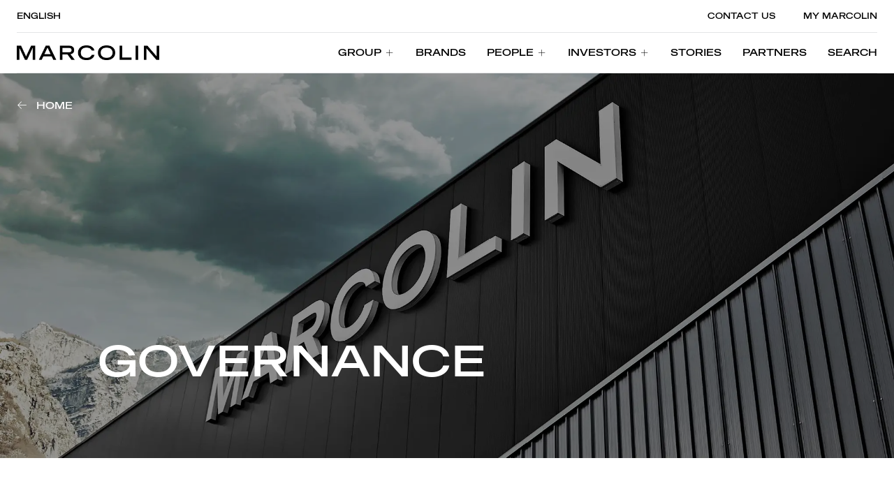

--- FILE ---
content_type: text/html; charset=UTF-8
request_url: https://www.marcolin.com/en/investor-relations/corporate-governance/
body_size: 106939
content:
<!doctype html><html lang="en-US"><head><meta charset="UTF-8"><meta name="viewport" content="width=device-width, initial-scale=1"><link rel="profile" href="https://gmpg.org/xfn/11"><meta name='robots' content='index, follow, max-image-preview:large, max-snippet:-1, max-video-preview:-1' /><style>img:is([sizes="auto" i], [sizes^="auto," i]) { contain-intrinsic-size: 3000px 1500px }</style><link rel="alternate" hreflang="it" href="https://www.marcolin.com/it/investitori/relazione-corporate-governance/" /><link rel="alternate" hreflang="en" href="https://www.marcolin.com/en/investor-relations/corporate-governance/" /><link rel="alternate" hreflang="fr" href="https://www.marcolin.com/fr/investisseurs/rapport-corporate-governance/" /><link rel="alternate" hreflang="zh-hant" href="https://www.marcolin.com/zh-hant/%e6%8a%95%e8%b5%84%e8%80%85%e5%85%b3%e7%b3%bb/%e5%85%ac%e5%8f%b8-%e7%ae%a1%e7%90%86-%e6%8a%a5%e5%91%8a/" /><link rel="alternate" hreflang="es" href="https://www.marcolin.com/es/inversores/relazione-corporate-governance/" /><link rel="alternate" hreflang="de" href="https://www.marcolin.com/de/anlegerbeziehungen/unternehmensfuehrung/" /><link rel="alternate" hreflang="x-default" href="https://www.marcolin.com/it/investitori/relazione-corporate-governance/" /><title>Governance - Marcolin</title><meta name="description" content="Find all documents related to Marcolin&#039;s co-porate governance reports, 2008 to present." /><link rel="canonical" href="https://www.marcolin.com/en/investor-relations/corporate-governance/" /><meta property="og:locale" content="en_US" /><meta property="og:type" content="article" /><meta property="og:title" content="Governance - Marcolin" /><meta property="og:description" content="Find all documents related to Marcolin&#039;s co-porate governance reports, 2008 to present." /><meta property="og:url" content="https://www.marcolin.com/en/investor-relations/corporate-governance/" /><meta property="og:site_name" content="https://www.marcolin.com/" /><meta property="article:publisher" content="http://www.facebook.com/marcolinspa" /><meta property="article:modified_time" content="2022-11-28T22:15:06+00:00" /><meta name="twitter:card" content="summary_large_image" /><meta name="twitter:site" content="@marcolineyewear" /> <script type="application/ld+json" class="yoast-schema-graph">{"@context":"https://schema.org","@graph":[{"@type":"WebPage","@id":"https://www.marcolin.com/en/investor-relations/corporate-governance/","url":"https://www.marcolin.com/en/investor-relations/corporate-governance/","name":"Governance - Marcolin","isPartOf":{"@id":"https://www.marcolin.com/en/#website"},"datePublished":"2022-11-09T12:40:05+00:00","dateModified":"2022-11-28T22:15:06+00:00","description":"Find all documents related to Marcolin's co-porate governance reports, 2008 to present.","breadcrumb":{"@id":"https://www.marcolin.com/en/investor-relations/corporate-governance/#breadcrumb"},"inLanguage":"en-US","potentialAction":[{"@type":"ReadAction","target":["https://www.marcolin.com/en/investor-relations/corporate-governance/"]}]},{"@type":"BreadcrumbList","@id":"https://www.marcolin.com/en/investor-relations/corporate-governance/#breadcrumb","itemListElement":[{"@type":"ListItem","position":1,"name":"Home","item":"https://www.marcolin.com/en/"},{"@type":"ListItem","position":2,"name":"Investitori","item":"https://www.marcolin.com/en/investor-relations/"},{"@type":"ListItem","position":3,"name":"Governance"}]},{"@type":"WebSite","@id":"https://www.marcolin.com/en/#website","url":"https://www.marcolin.com/en/","name":"https://www.marcolin.com/","description":"Just another WordPress site","publisher":{"@id":"https://www.marcolin.com/en/#organization"},"potentialAction":[{"@type":"SearchAction","target":{"@type":"EntryPoint","urlTemplate":"https://www.marcolin.com/en/?s={search_term_string}"},"query-input":{"@type":"PropertyValueSpecification","valueRequired":true,"valueName":"search_term_string"}}],"inLanguage":"en-US"},{"@type":"Organization","@id":"https://www.marcolin.com/en/#organization","name":"https://www.marcolin.com/","url":"https://www.marcolin.com/en/","logo":{"@type":"ImageObject","inLanguage":"en-US","@id":"https://www.marcolin.com/en/#/schema/logo/image/","url":"https://www.marcolin.com/wp-content/uploads/2022/10/Logo.jpg","contentUrl":"https://www.marcolin.com/wp-content/uploads/2022/10/Logo.jpg","width":1360,"height":140,"caption":"https://www.marcolin.com/"},"image":{"@id":"https://www.marcolin.com/en/#/schema/logo/image/"},"sameAs":["http://www.facebook.com/marcolinspa","https://x.com/marcolineyewear","http://www.linkedin.com/company/marcolin","http://instagram.com/marcolin_eyewear"]}]}</script> <link href='https://cdn.iubenda.com' rel='preconnect' /><link href='https://cs.iubenda.com' rel='preconnect' /><link href='https://www.google.com' rel='preconnect' /><link href='https://fonts.gstatic.com' crossorigin='anonymous' rel='preconnect' /><link href='https://www.googletagmanager.com' rel='preconnect' /><link href='https://www.gstatic.com' rel='preconnect' /><link rel='stylesheet' id='sbi_styles-css' href='https://www.marcolin.com/wp-content/cache/autoptimize/css/autoptimize_single_4ddcc6fb291bf838ceb6c5371a9ef650.css?x78365&amp;ver=6.9.1' media='all' /><link rel='stylesheet' id='wp-block-library-css' href='https://www.marcolin.com/wp-content/cache/autoptimize/css/autoptimize_single_46a57243217acccd96fc161963cf3738.css?x78365&amp;ver=6.8.3' media='all' /><style id='classic-theme-styles-inline-css'>/**
 * These rules are needed for backwards compatibility.
 * They should match the button element rules in the base theme.json file.
 */
.wp-block-button__link {
	color: #ffffff;
	background-color: #32373c;
	border-radius: 9999px; /* 100% causes an oval, but any explicit but really high value retains the pill shape. */

	/* This needs a low specificity so it won't override the rules from the button element if defined in theme.json. */
	box-shadow: none;
	text-decoration: none;

	/* The extra 2px are added to size solids the same as the outline versions.*/
	padding: calc(0.667em + 2px) calc(1.333em + 2px);

	font-size: 1.125em;
}

.wp-block-file__button {
	background: #32373c;
	color: #ffffff;
	text-decoration: none;
}</style><style id='global-styles-inline-css'>:root{--wp--preset--aspect-ratio--square: 1;--wp--preset--aspect-ratio--4-3: 4/3;--wp--preset--aspect-ratio--3-4: 3/4;--wp--preset--aspect-ratio--3-2: 3/2;--wp--preset--aspect-ratio--2-3: 2/3;--wp--preset--aspect-ratio--16-9: 16/9;--wp--preset--aspect-ratio--9-16: 9/16;--wp--preset--color--black: #000000;--wp--preset--color--cyan-bluish-gray: #abb8c3;--wp--preset--color--white: #ffffff;--wp--preset--color--pale-pink: #f78da7;--wp--preset--color--vivid-red: #cf2e2e;--wp--preset--color--luminous-vivid-orange: #ff6900;--wp--preset--color--luminous-vivid-amber: #fcb900;--wp--preset--color--light-green-cyan: #7bdcb5;--wp--preset--color--vivid-green-cyan: #00d084;--wp--preset--color--pale-cyan-blue: #8ed1fc;--wp--preset--color--vivid-cyan-blue: #0693e3;--wp--preset--color--vivid-purple: #9b51e0;--wp--preset--gradient--vivid-cyan-blue-to-vivid-purple: linear-gradient(135deg,rgba(6,147,227,1) 0%,rgb(155,81,224) 100%);--wp--preset--gradient--light-green-cyan-to-vivid-green-cyan: linear-gradient(135deg,rgb(122,220,180) 0%,rgb(0,208,130) 100%);--wp--preset--gradient--luminous-vivid-amber-to-luminous-vivid-orange: linear-gradient(135deg,rgba(252,185,0,1) 0%,rgba(255,105,0,1) 100%);--wp--preset--gradient--luminous-vivid-orange-to-vivid-red: linear-gradient(135deg,rgba(255,105,0,1) 0%,rgb(207,46,46) 100%);--wp--preset--gradient--very-light-gray-to-cyan-bluish-gray: linear-gradient(135deg,rgb(238,238,238) 0%,rgb(169,184,195) 100%);--wp--preset--gradient--cool-to-warm-spectrum: linear-gradient(135deg,rgb(74,234,220) 0%,rgb(151,120,209) 20%,rgb(207,42,186) 40%,rgb(238,44,130) 60%,rgb(251,105,98) 80%,rgb(254,248,76) 100%);--wp--preset--gradient--blush-light-purple: linear-gradient(135deg,rgb(255,206,236) 0%,rgb(152,150,240) 100%);--wp--preset--gradient--blush-bordeaux: linear-gradient(135deg,rgb(254,205,165) 0%,rgb(254,45,45) 50%,rgb(107,0,62) 100%);--wp--preset--gradient--luminous-dusk: linear-gradient(135deg,rgb(255,203,112) 0%,rgb(199,81,192) 50%,rgb(65,88,208) 100%);--wp--preset--gradient--pale-ocean: linear-gradient(135deg,rgb(255,245,203) 0%,rgb(182,227,212) 50%,rgb(51,167,181) 100%);--wp--preset--gradient--electric-grass: linear-gradient(135deg,rgb(202,248,128) 0%,rgb(113,206,126) 100%);--wp--preset--gradient--midnight: linear-gradient(135deg,rgb(2,3,129) 0%,rgb(40,116,252) 100%);--wp--preset--font-size--small: 13px;--wp--preset--font-size--medium: 20px;--wp--preset--font-size--large: 36px;--wp--preset--font-size--x-large: 42px;--wp--preset--spacing--20: 0.44rem;--wp--preset--spacing--30: 0.67rem;--wp--preset--spacing--40: 1rem;--wp--preset--spacing--50: 1.5rem;--wp--preset--spacing--60: 2.25rem;--wp--preset--spacing--70: 3.38rem;--wp--preset--spacing--80: 5.06rem;--wp--preset--shadow--natural: 6px 6px 9px rgba(0, 0, 0, 0.2);--wp--preset--shadow--deep: 12px 12px 50px rgba(0, 0, 0, 0.4);--wp--preset--shadow--sharp: 6px 6px 0px rgba(0, 0, 0, 0.2);--wp--preset--shadow--outlined: 6px 6px 0px -3px rgba(255, 255, 255, 1), 6px 6px rgba(0, 0, 0, 1);--wp--preset--shadow--crisp: 6px 6px 0px rgba(0, 0, 0, 1);}:where(.is-layout-flex){gap: 0.5em;}:where(.is-layout-grid){gap: 0.5em;}body .is-layout-flex{display: flex;}.is-layout-flex{flex-wrap: wrap;align-items: center;}.is-layout-flex > :is(*, div){margin: 0;}body .is-layout-grid{display: grid;}.is-layout-grid > :is(*, div){margin: 0;}:where(.wp-block-columns.is-layout-flex){gap: 2em;}:where(.wp-block-columns.is-layout-grid){gap: 2em;}:where(.wp-block-post-template.is-layout-flex){gap: 1.25em;}:where(.wp-block-post-template.is-layout-grid){gap: 1.25em;}.has-black-color{color: var(--wp--preset--color--black) !important;}.has-cyan-bluish-gray-color{color: var(--wp--preset--color--cyan-bluish-gray) !important;}.has-white-color{color: var(--wp--preset--color--white) !important;}.has-pale-pink-color{color: var(--wp--preset--color--pale-pink) !important;}.has-vivid-red-color{color: var(--wp--preset--color--vivid-red) !important;}.has-luminous-vivid-orange-color{color: var(--wp--preset--color--luminous-vivid-orange) !important;}.has-luminous-vivid-amber-color{color: var(--wp--preset--color--luminous-vivid-amber) !important;}.has-light-green-cyan-color{color: var(--wp--preset--color--light-green-cyan) !important;}.has-vivid-green-cyan-color{color: var(--wp--preset--color--vivid-green-cyan) !important;}.has-pale-cyan-blue-color{color: var(--wp--preset--color--pale-cyan-blue) !important;}.has-vivid-cyan-blue-color{color: var(--wp--preset--color--vivid-cyan-blue) !important;}.has-vivid-purple-color{color: var(--wp--preset--color--vivid-purple) !important;}.has-black-background-color{background-color: var(--wp--preset--color--black) !important;}.has-cyan-bluish-gray-background-color{background-color: var(--wp--preset--color--cyan-bluish-gray) !important;}.has-white-background-color{background-color: var(--wp--preset--color--white) !important;}.has-pale-pink-background-color{background-color: var(--wp--preset--color--pale-pink) !important;}.has-vivid-red-background-color{background-color: var(--wp--preset--color--vivid-red) !important;}.has-luminous-vivid-orange-background-color{background-color: var(--wp--preset--color--luminous-vivid-orange) !important;}.has-luminous-vivid-amber-background-color{background-color: var(--wp--preset--color--luminous-vivid-amber) !important;}.has-light-green-cyan-background-color{background-color: var(--wp--preset--color--light-green-cyan) !important;}.has-vivid-green-cyan-background-color{background-color: var(--wp--preset--color--vivid-green-cyan) !important;}.has-pale-cyan-blue-background-color{background-color: var(--wp--preset--color--pale-cyan-blue) !important;}.has-vivid-cyan-blue-background-color{background-color: var(--wp--preset--color--vivid-cyan-blue) !important;}.has-vivid-purple-background-color{background-color: var(--wp--preset--color--vivid-purple) !important;}.has-black-border-color{border-color: var(--wp--preset--color--black) !important;}.has-cyan-bluish-gray-border-color{border-color: var(--wp--preset--color--cyan-bluish-gray) !important;}.has-white-border-color{border-color: var(--wp--preset--color--white) !important;}.has-pale-pink-border-color{border-color: var(--wp--preset--color--pale-pink) !important;}.has-vivid-red-border-color{border-color: var(--wp--preset--color--vivid-red) !important;}.has-luminous-vivid-orange-border-color{border-color: var(--wp--preset--color--luminous-vivid-orange) !important;}.has-luminous-vivid-amber-border-color{border-color: var(--wp--preset--color--luminous-vivid-amber) !important;}.has-light-green-cyan-border-color{border-color: var(--wp--preset--color--light-green-cyan) !important;}.has-vivid-green-cyan-border-color{border-color: var(--wp--preset--color--vivid-green-cyan) !important;}.has-pale-cyan-blue-border-color{border-color: var(--wp--preset--color--pale-cyan-blue) !important;}.has-vivid-cyan-blue-border-color{border-color: var(--wp--preset--color--vivid-cyan-blue) !important;}.has-vivid-purple-border-color{border-color: var(--wp--preset--color--vivid-purple) !important;}.has-vivid-cyan-blue-to-vivid-purple-gradient-background{background: var(--wp--preset--gradient--vivid-cyan-blue-to-vivid-purple) !important;}.has-light-green-cyan-to-vivid-green-cyan-gradient-background{background: var(--wp--preset--gradient--light-green-cyan-to-vivid-green-cyan) !important;}.has-luminous-vivid-amber-to-luminous-vivid-orange-gradient-background{background: var(--wp--preset--gradient--luminous-vivid-amber-to-luminous-vivid-orange) !important;}.has-luminous-vivid-orange-to-vivid-red-gradient-background{background: var(--wp--preset--gradient--luminous-vivid-orange-to-vivid-red) !important;}.has-very-light-gray-to-cyan-bluish-gray-gradient-background{background: var(--wp--preset--gradient--very-light-gray-to-cyan-bluish-gray) !important;}.has-cool-to-warm-spectrum-gradient-background{background: var(--wp--preset--gradient--cool-to-warm-spectrum) !important;}.has-blush-light-purple-gradient-background{background: var(--wp--preset--gradient--blush-light-purple) !important;}.has-blush-bordeaux-gradient-background{background: var(--wp--preset--gradient--blush-bordeaux) !important;}.has-luminous-dusk-gradient-background{background: var(--wp--preset--gradient--luminous-dusk) !important;}.has-pale-ocean-gradient-background{background: var(--wp--preset--gradient--pale-ocean) !important;}.has-electric-grass-gradient-background{background: var(--wp--preset--gradient--electric-grass) !important;}.has-midnight-gradient-background{background: var(--wp--preset--gradient--midnight) !important;}.has-small-font-size{font-size: var(--wp--preset--font-size--small) !important;}.has-medium-font-size{font-size: var(--wp--preset--font-size--medium) !important;}.has-large-font-size{font-size: var(--wp--preset--font-size--large) !important;}.has-x-large-font-size{font-size: var(--wp--preset--font-size--x-large) !important;}
:where(.wp-block-post-template.is-layout-flex){gap: 1.25em;}:where(.wp-block-post-template.is-layout-grid){gap: 1.25em;}
:where(.wp-block-columns.is-layout-flex){gap: 2em;}:where(.wp-block-columns.is-layout-grid){gap: 2em;}
:root :where(.wp-block-pullquote){font-size: 1.5em;line-height: 1.6;}</style><link rel='stylesheet' id='bitmama_wp_template-style-css' href='https://www.marcolin.com/wp-content/cache/autoptimize/css/autoptimize_single_c7af740bc86f83b69c4f99b0fb902d4b.css?x78365&amp;ver=01.21.00' media='all' /><link rel='stylesheet' id='custom-style-css' href='https://www.marcolin.com/wp-content/cache/autoptimize/css/autoptimize_single_bb68576cc6d12b049c809ff676217dcb.css?x78365&amp;ver=0.0.0' media='' /> <script defer id="wpml-cookie-js-extra" src="[data-uri]"></script> <script src="https://www.marcolin.com/wp-content/cache/autoptimize/js/autoptimize_single_c6a55456af4776c733018888483aba22.js?x78365&amp;ver=4.6.9" id="wpml-cookie-js" defer data-wp-strategy="defer"></script> <link rel="https://api.w.org/" href="https://www.marcolin.com/en/wp-json/" /><link rel="alternate" title="JSON" type="application/json" href="https://www.marcolin.com/en/wp-json/wp/v2/pages/1792" /><link rel='shortlink' href='https://www.marcolin.com/en/?p=1792' /><link rel="alternate" title="oEmbed (JSON)" type="application/json+oembed" href="https://www.marcolin.com/en/wp-json/oembed/1.0/embed?url=https%3A%2F%2Fwww.marcolin.com%2Fen%2Finvestor-relations%2Fcorporate-governance%2F" /><link rel="alternate" title="oEmbed (XML)" type="text/xml+oembed" href="https://www.marcolin.com/en/wp-json/oembed/1.0/embed?url=https%3A%2F%2Fwww.marcolin.com%2Fen%2Finvestor-relations%2Fcorporate-governance%2F&#038;format=xml" /><meta name="generator" content="WPML ver:4.6.9 stt:61,1,4,3,27,2;" /> <script defer src="[data-uri]"></script> <script defer src="[data-uri]"></script> <style type="text/css">.base-login,
.site .base-login {
    background-image: url('https://www.marcolin.com/wp-content/themes/bitmama_wp_template/images/_images/bg-mp-mobile.jpg') !important;
    background-position: center center !important;
}
@media (min-width: 768px) {
    .base-login,
    .site .base-login {
        background-image: url('https://www.marcolin.com/wp-content/themes/bitmama_wp_template/images/_images/bg-mp-desktop.jpg') !important;
    }
}</style><link rel="icon" type="image/png" href="https://www.marcolin.com/wp-content/uploads/2022/12/favicon.png?x78365"><noscript><style>.lazyload[data-src]{display:none !important;}</style></noscript><style>.lazyload{background-image:none !important;}.lazyload:before{background-image:none !important;}</style></head><body class="wp-singular page-template page-template-templates page-template-00-template-wall page-template-templates00-template-wall-php page page-id-1792 page-parent page-child parent-pageid-25303 wp-theme-bitmama_wp_template " data-name=""> <noscript><iframe src="https://www.googletagmanager.com/ns.html?id=GTM-PSBQ9GJ"
height="0" width="0" style="display:none;visibility:hidden"></iframe></noscript><div id="page" class="site"><header class="header j-header"><div class="header__top"> <a href="#" class="skipToContent">Skip to main content</a><div class="header__select"> <button class="header__topVoice j-openOverlay" data-overlay="lang-menu-overlay">English</button></div><div class="header__right"> <a class="header__topVoice" href="https://www.marcolin.com/en/group/contact/" title="Contact us" target="">Contact us</a><a class="header__topVoice" href="https://mymarcolin.marcolin.com/" title="MY MARCOLIN" target="">MY MARCOLIN</a></div></div><nav class="header__navigation j-navigation"> <a href="https://www.marcolin.com/en/" class="header__logo"> <img loading="lazy" class="header__logoImg lazyload" src="[data-uri]" alt="" data-src="https://www.marcolin.com/wp-content/uploads/2022/10/Logo.jpg?x78365" decoding="async" data-eio-rwidth="1360" data-eio-rheight="140"><noscript><img loading="lazy" class="header__logoImg" src="https://www.marcolin.com/wp-content/uploads/2022/10/Logo.jpg?x78365" alt="" data-eio="l"></noscript> </a> <button class="header__hamburger j-mobileMenu i-burger-menu"></button><div class="header__menu"><div class="header__menuTopMobile"> <button class="header__langueageMobile j-openOverlay" data-overlay="lang-menu-overlay">English</button> <button class="header__mobileClose j-mobileCloseMenu i-close"></button></div><ul role="menubar" class="header__menuList"><li role="none" class="header__itemVoice j-itemVoice"> <a href="#" aria-haspopup="true" role="menuitem" class="header__firstVoice j-openSubmenu"><div class="header__firstVoiceLinks"> <span class="header__animationFirst">Group</span> <span class="header__header__animationSecond" aria-hidden="true">Group</span></div> <span class="header__firstVoiceIcon"></span> </a><div class="header__secondLevel"> <button class="header__closeMenu j-closeSubMenu j-itemToFocus i-close" aria-label="Close sub menu"></button> <button class="header__backSecond link link--medium j-closeSubMenu link--reverse"> <span class="link__text">indietro</span> <span class="link__icon link__icon--medium i-line-left"></span> </button><ul role="menu" class="header__menuSecond"><li role="none" class="header__itemSecondVoice"> <a href="https://www.marcolin.com/en/group/about-us/" role="menuitem" class="j-itemToFocus header__secondVoice header__secondVoice--visibile" target="" > <noscript><img loading="lazy" class="header__imgVoice" alt="Modern building with 'MARCOLIN' logo, set against mountains and a cloudy sky." src="https://www.marcolin.com/wp-content/uploads/2022/10/01.-Canvas-Big-Chi-siamo.webp?x78365"></noscript><img loading="lazy" class="lazyload header__imgVoice" alt="Modern building with 'MARCOLIN' logo, set against mountains and a cloudy sky." src='data:image/svg+xml,%3Csvg%20xmlns=%22http://www.w3.org/2000/svg%22%20viewBox=%220%200%20210%20140%22%3E%3C/svg%3E' data-src="https://www.marcolin.com/wp-content/uploads/2022/10/01.-Canvas-Big-Chi-siamo.webp?x78365"> <span class="header__secondItem">About us</span> <span class="link__icon link__icon--big i-link"></span> </a></li><li role="none" class="header__itemSecondVoice"> <a href="https://www.marcolin.com/en/group/eyewear-production/" role="menuitem" class="j-itemToFocus header__secondVoice" target="" > <noscript><img loading="lazy" class="header__imgVoice" alt="" src="https://www.marcolin.com/wp-content/uploads/2022/10/01.-Making-a-Marcolin-Frame-menu.webp?x78365"></noscript><img loading="lazy" class="lazyload header__imgVoice" alt="" src='data:image/svg+xml,%3Csvg%20xmlns=%22http://www.w3.org/2000/svg%22%20viewBox=%220%200%20210%20140%22%3E%3C/svg%3E' data-src="https://www.marcolin.com/wp-content/uploads/2022/10/01.-Making-a-Marcolin-Frame-menu.webp?x78365"> <span class="header__secondItem">Making a Marcolin frame</span> <span class="link__icon link__icon--big i-link"></span> </a></li><li role="none" class="header__itemSecondVoice"> <a href="https://www.marcolin.com/en/group/sustainability/" role="menuitem" class="j-itemToFocus header__secondVoice" target="" > <noscript><img loading="lazy" class="header__imgVoice" alt="" src="https://www.marcolin.com/wp-content/uploads/2022/10/HomepageMenu-08_DESKTOP_480x480.jpg?x78365"></noscript><img loading="lazy" class="lazyload header__imgVoice" alt="" src='data:image/svg+xml,%3Csvg%20xmlns=%22http://www.w3.org/2000/svg%22%20viewBox=%220%200%20210%20140%22%3E%3C/svg%3E' data-src="https://www.marcolin.com/wp-content/uploads/2022/10/HomepageMenu-08_DESKTOP_480x480.jpg?x78365"> <span class="header__secondItem">Sustainability</span> <span class="link__icon link__icon--big i-link"></span> </a></li><li role="none" class="header__itemSecondVoice"> <a href="https://www.marcolin.com/en/media/finance-and-press/" role="menuitem" class="j-itemToFocus header__secondVoice" target="" > <noscript><img loading="lazy" class="header__imgVoice" alt="" src="https://www.marcolin.com/wp-content/uploads/2022/10/08.-Comunicati-stampa-Homepage-Menu.webp?x78365"></noscript><img loading="lazy" class="lazyload header__imgVoice" alt="" src='data:image/svg+xml,%3Csvg%20xmlns=%22http://www.w3.org/2000/svg%22%20viewBox=%220%200%20210%20140%22%3E%3C/svg%3E' data-src="https://www.marcolin.com/wp-content/uploads/2022/10/08.-Comunicati-stampa-Homepage-Menu.webp?x78365"> <span class="header__secondItem">Press releases</span> <span class="link__icon link__icon--big i-link"></span> </a></li></ul></div></li><li role="none" class="header__itemVoice"> <a href="https://www.marcolin.com/en/brand/" aria-haspopup="true" role="menuitem" class="header__firstVoice"><div class="header__firstVoiceLinks"> <span class="header__animationFirst">Brands</span> <span class="header__header__animationSecond" aria-hidden="true">Brands</span></div> </a></li><li role="none" class="header__itemVoice j-itemVoice"> <a href="#" aria-haspopup="true" role="menuitem" class="header__firstVoice j-openSubmenu"><div class="header__firstVoiceLinks"> <span class="header__animationFirst">People</span> <span class="header__header__animationSecond" aria-hidden="true">People</span></div> <span class="header__firstVoiceIcon"></span> </a><div class="header__secondLevel"> <button class="header__closeMenu j-closeSubMenu j-itemToFocus i-close" aria-label="Close sub menu"></button> <button class="header__backSecond link link--medium j-closeSubMenu link--reverse"> <span class="link__text">indietro</span> <span class="link__icon link__icon--medium i-line-left"></span> </button><ul role="menu" class="header__menuSecond"><li role="none" class="header__itemSecondVoice"> <a href="https://www.marcolin.com/en/people/working-at-marcolin/" role="menuitem" class="j-itemToFocus header__secondVoice header__secondVoice--visibile" target="" > <noscript><img loading="lazy" class="header__imgVoice" alt="" src="https://www.marcolin.com/wp-content/uploads/2022/10/PERSONE_header_desktop.jpg?x78365"></noscript><img loading="lazy" class="lazyload header__imgVoice" alt="" src='data:image/svg+xml,%3Csvg%20xmlns=%22http://www.w3.org/2000/svg%22%20viewBox=%220%200%20210%20140%22%3E%3C/svg%3E' data-src="https://www.marcolin.com/wp-content/uploads/2022/10/PERSONE_header_desktop.jpg?x78365"> <span class="header__secondItem">Working at Marcolin</span> <span class="link__icon link__icon--big i-link"></span> </a></li><li role="none" class="header__itemSecondVoice"> <a href="https://www.marcolin.com/en/people/careers/" role="menuitem" class="j-itemToFocus header__secondVoice" target="" > <noscript><img loading="lazy" class="header__imgVoice" alt="" src="https://www.marcolin.com/wp-content/uploads/2022/10/PERSONE_header_desktop.jpg?x78365"></noscript><img loading="lazy" class="lazyload header__imgVoice" alt="" src='data:image/svg+xml,%3Csvg%20xmlns=%22http://www.w3.org/2000/svg%22%20viewBox=%220%200%20210%20140%22%3E%3C/svg%3E' data-src="https://www.marcolin.com/wp-content/uploads/2022/10/PERSONE_header_desktop.jpg?x78365"> <span class="header__secondItem">Work with us</span> <span class="link__icon link__icon--big i-link"></span> </a></li></ul></div></li><li role="none" class="header__itemVoice j-itemVoice"> <a href="#" aria-haspopup="true" role="menuitem" class="header__firstVoice j-openSubmenu"><div class="header__firstVoiceLinks"> <span class="header__animationFirst">Investors</span> <span class="header__header__animationSecond" aria-hidden="true">Investors</span></div> <span class="header__firstVoiceIcon"></span> </a><div class="header__secondLevel"> <button class="header__closeMenu j-closeSubMenu j-itemToFocus i-close" aria-label="Close sub menu"></button> <button class="header__backSecond link link--medium j-closeSubMenu link--reverse"> <span class="link__text">indietro</span> <span class="link__icon link__icon--medium i-line-left"></span> </button><ul role="menu" class="header__menuSecond"><li role="none" class="header__itemSecondVoice"> <a href="https://www.marcolin.com/en/investor-relations/financial-results/" role="menuitem" class="j-itemToFocus header__secondVoice header__secondVoice--visibile" target="" > <noscript><img loading="lazy" class="header__imgVoice" alt="" src="https://www.marcolin.com/wp-content/uploads/2022/10/08.-Chi-siamo-menu.webp?x78365"></noscript><img loading="lazy" class="lazyload header__imgVoice" alt="" src='data:image/svg+xml,%3Csvg%20xmlns=%22http://www.w3.org/2000/svg%22%20viewBox=%220%200%20210%20140%22%3E%3C/svg%3E' data-src="https://www.marcolin.com/wp-content/uploads/2022/10/08.-Chi-siamo-menu.webp?x78365"> <span class="header__secondItem">FINANCIAL RESULTS</span> <span class="link__icon link__icon--big i-link"></span> </a></li><li role="none" class="header__itemSecondVoice"> <a href="https://www.marcolin.com/en/investor-relations/presentations/" role="menuitem" class="j-itemToFocus header__secondVoice" target="" > <noscript><img loading="lazy" class="header__imgVoice" alt="" src="https://www.marcolin.com/wp-content/uploads/2022/10/08.-Chi-siamo-menu.webp?x78365"></noscript><img loading="lazy" class="lazyload header__imgVoice" alt="" src='data:image/svg+xml,%3Csvg%20xmlns=%22http://www.w3.org/2000/svg%22%20viewBox=%220%200%20210%20140%22%3E%3C/svg%3E' data-src="https://www.marcolin.com/wp-content/uploads/2022/10/08.-Chi-siamo-menu.webp?x78365"> <span class="header__secondItem">PRESENTATIONS</span> <span class="link__icon link__icon--big i-link"></span> </a></li><li role="none" class="header__itemSecondVoice"> <a href="https://www.marcolin.com/en/investor-relations/extraordinary-operations/" role="menuitem" class="j-itemToFocus header__secondVoice" target="" > <noscript><img loading="lazy" class="header__imgVoice" alt="" src="https://www.marcolin.com/wp-content/uploads/2022/10/08.-Chi-siamo-menu.webp?x78365"></noscript><img loading="lazy" class="lazyload header__imgVoice" alt="" src='data:image/svg+xml,%3Csvg%20xmlns=%22http://www.w3.org/2000/svg%22%20viewBox=%220%200%20210%20140%22%3E%3C/svg%3E' data-src="https://www.marcolin.com/wp-content/uploads/2022/10/08.-Chi-siamo-menu.webp?x78365"> <span class="header__secondItem">EXTRAORDINARY OPERATIONS</span> <span class="link__icon link__icon--big i-link"></span> </a></li><li role="none" class="header__itemSecondVoice"> <a href="https://www.marcolin.com/en/investor-relations/corporate-governance/" role="menuitem" class="j-itemToFocus header__secondVoice" target="" > <noscript><img loading="lazy" class="header__imgVoice" alt="" src="https://www.marcolin.com/wp-content/uploads/2022/10/08.-Chi-siamo-menu.webp?x78365"></noscript><img loading="lazy" class="lazyload header__imgVoice" alt="" src='data:image/svg+xml,%3Csvg%20xmlns=%22http://www.w3.org/2000/svg%22%20viewBox=%220%200%20210%20140%22%3E%3C/svg%3E' data-src="https://www.marcolin.com/wp-content/uploads/2022/10/08.-Chi-siamo-menu.webp?x78365"> <span class="header__secondItem">Governance</span> <span class="link__icon link__icon--big i-link"></span> </a></li><li role="none" class="header__itemSecondVoice"> <a href="https://www.marcolin.com/en/media/finance-and-press/" role="menuitem" class="j-itemToFocus header__secondVoice" target="" > <noscript><img loading="lazy" class="header__imgVoice" alt="" src="https://www.marcolin.com/wp-content/uploads/2022/10/08.-Comunicati-stampa-Homepage-Menu.webp?x78365"></noscript><img loading="lazy" class="lazyload header__imgVoice" alt="" src='data:image/svg+xml,%3Csvg%20xmlns=%22http://www.w3.org/2000/svg%22%20viewBox=%220%200%20210%20140%22%3E%3C/svg%3E' data-src="https://www.marcolin.com/wp-content/uploads/2022/10/08.-Comunicati-stampa-Homepage-Menu.webp?x78365"> <span class="header__secondItem"> PRESS RELEASES</span> <span class="link__icon link__icon--big i-link"></span> </a></li></ul></div></li><li role="none" class="header__itemVoice"> <a href="https://www.marcolin.com/en/stories/" aria-haspopup="true" role="menuitem" class="header__firstVoice"><div class="header__firstVoiceLinks"> <span class="header__animationFirst">Stories</span> <span class="header__header__animationSecond" aria-hidden="true">Stories</span></div> </a></li><li role="none" class="header__itemVoice"> <a href="https://www.marcolin.com/en/partners/" aria-haspopup="true" role="menuitem" class="header__firstVoice"><div class="header__firstVoiceLinks"> <span class="header__animationFirst">Partners</span> <span class="header__header__animationSecond" aria-hidden="true">Partners</span></div> </a></li></ul></div><div role="search" class="header__search j-search"> <a href="#" class="header__firstVoice j-openSearch"><div class="header__firstVoiceLinks"> <span class="header__animationFirst header__animationFirst--search">Search </span> <span class="header__searchMobile i-search"></span> <span class="header__header__animationSecond" aria-hidden="true">Search </span></div> </a><div class="header__searchWrapper mainSearch"><form class="header__searchForm" role="search" method="get" action="https://www.marcolin.com/en/serp/"><div class="inputSearch"><div class="inputSearch__inputWrapper"> <input class="input__search" placeholder="Search the site" type="search" aria-label="Search text" name="keyword" value=""><div class="input__closeCustom"></div></div><div class="input__searchBtn"><div class="input__submit"> <span class="i-search input__searchIcon"></span> <input class="input__searchText" type="submit" value="Search "></div></div></div></form> <button class="header__closeMenu j-closeSubMenu i-close" arial-label="Close search"></button></div></div></nav><div class="overlayText j-overlay " data-overlay="lang-menu-overlay"><div class="overlayText__wrapper"> <button class="overlayText__closeBtn j-closeOverlayText"> <span class="overlayText__btnCloseText">Close</span> <span class="overlayText__icon i-close" aria-label="close button"></span> </button><div class="overlayText__content"><p class="overlayText__title">Change language</p><p class="overlayText__subtitle"></p><p class="overlayText__text">Select the desired language</p><div class="overlayText__select"><div class="select j-select select-changelanguageMobile select--filled"><div class="select__hidden j-options-render" tabindex="0" hidden><div data-option-id="item-en" data-option-label="English" data-option-value="en" data-option-link="https://www.marcolin.com/en/investor-relations/corporate-governance/" ></div><div data-option-id="item-it" data-option-label="Italiano" data-option-value="it" data-option-link="https://www.marcolin.com/it/investitori/relazione-corporate-governance/" ></div><div data-option-id="item-fr" data-option-label="Français" data-option-value="fr" data-option-link="https://www.marcolin.com/fr/investisseurs/rapport-corporate-governance/" ></div><div data-option-id="item-zh-hant" data-option-label="繁體中文" data-option-value="zh-hant" data-option-link="https://www.marcolin.com/zh-hant/%e6%8a%95%e8%b5%84%e8%80%85%e5%85%b3%e7%b3%bb/%e5%85%ac%e5%8f%b8-%e7%ae%a1%e7%90%86-%e6%8a%a5%e5%91%8a/" ></div><div data-option-id="item-es" data-option-label="Español" data-option-value="es" data-option-link="https://www.marcolin.com/es/inversores/relazione-corporate-governance/" ></div><div data-option-id="item-de" data-option-label="Deutsch" data-option-value="de" data-option-link="https://www.marcolin.com/de/anlegerbeziehungen/unternehmensfuehrung/" ></div></div> <label id="changelanguageMobile-label" class="select__label">Change language </label><div class="select__wrapper j-combo"> <span class="select__icon i-arrow-down"></span><div aria-controls="listbox-changelanguageMobile" aria-expanded="false" aria-haspopup="listbox" aria-labelledby="changelanguageMobile-label" id="item-changelanguageMobile" data-option-value="" class="select__input" role="combobox" tabindex="0"></div><div class="select__menu" role="listbox" id="listbox-changelanguageMobile" aria-labelledby="changelanguageMobile-label" tabindex="-1"></div> <select name="changelanguageMobile" hidden class="j-realSelect"><option id="item-en" value="en">English</option><option id="item-it" value="it">Italiano</option><option id="item-fr" value="fr">Français</option><option id="item-zh-hant" value="zh-hant">繁體中文</option><option id="item-es" value="es">Español</option><option id="item-de" value="de">Deutsch</option> </select></div> <span class="select__error">Error label*</span></div></div><div class="overlayText__button"> <button id="" class="button button--medium dark "> <span class="button__text">Apply</span> <span class="button__icon button__icon--medium i-link"></span> <i class="loader splide__spinner" style="border-color: white;border-top: 0;display: none;"></i></button></div></div></div></div></header><div class="canvasText padding--big" id=""><div class="canvasText__wrapper"><div class="canvasText__back"> <a href="https://www.marcolin.com/it/" id="" class="link j-link link--extraSmall link--blackMobile link--reverse" target=""> <span class="link__text">Home</span> <span class="link__icon link__icon--extraSmall i-line-left"></span></a></div><div class="canvasText__media"> <picture class="canvasText__picture"> <source media="(max-width: 768px)" data-srcset="https://www.marcolin.com/wp-content/uploads/2022/11/01.-Canvas-Big-INVESTOR_MOB.webp"> <source media="(max-width:1024px)" data-srcset="https://www.marcolin.com/wp-content/uploads/2022/11/01.-Canvas-Big-INVESTOR.webp"> <noscript><img loading="lazy" class="canvasText__img" src="https://www.marcolin.com/wp-content/uploads/2022/11/01.-Canvas-Big-INVESTOR.webp?x78365" alt=""></noscript><img loading="lazy" class="lazyload canvasText__img" src='data:image/svg+xml,%3Csvg%20xmlns=%22http://www.w3.org/2000/svg%22%20viewBox=%220%200%20210%20140%22%3E%3C/svg%3E' data-src="https://www.marcolin.com/wp-content/uploads/2022/11/01.-Canvas-Big-INVESTOR.webp?x78365" alt=""> </picture></div><div class="canvasText__textWrapper wrapperContent"><div class="canvasText__text"><h2 class="canvasText__title"> GOVERNANCE</h2><p class="canvasText__par"></p></div></div></div></div><div class="cardBrandWrapper-wrap containerContent padding--large" id=""><div class="cardBrandWrapper"><div class="cardBrand" id=""><div class="cardBrand__imgWrap"> <noscript><img loading="lazy" src="" alt="" class="cardBrand__img"></noscript><img loading="lazy" src='data:image/svg+xml,%3Csvg%20xmlns=%22http://www.w3.org/2000/svg%22%20viewBox=%220%200%20210%20140%22%3E%3C/svg%3E' data-src="" alt="" class="lazyload cardBrand__img"></div><div class="cardBrand__info"><h3 class="cardBrand__brand"></h3> <a href="https://www.marcolin.com/en/investor-relations/corporate-governance/system-model-organizational-behavior/" id="" class="link j-link link--medium " target="_self"> <span class="link__text">Composite organizational structure</span> <span class="link__icon link__icon--medium i-link"></span></a></div></div><div class="cardBrand" id=""><div class="cardBrand__imgWrap"> <noscript><img loading="lazy" src="" alt="" class="cardBrand__img"></noscript><img loading="lazy" src='data:image/svg+xml,%3Csvg%20xmlns=%22http://www.w3.org/2000/svg%22%20viewBox=%220%200%20210%20140%22%3E%3C/svg%3E' data-src="" alt="" class="lazyload cardBrand__img"></div><div class="cardBrand__info"><h3 class="cardBrand__brand"></h3> <a href="https://www.marcolin.com/en/investor-relations/corporate-governance/whistleblowing/" id="" class="link j-link link--medium " target="_self"> <span class="link__text">Whistleblowing</span> <span class="link__icon link__icon--medium i-link"></span></a></div></div><div class="cardBrand" id=""><div class="cardBrand__imgWrap"> <noscript><img loading="lazy" src="" alt="" class="cardBrand__img"></noscript><img loading="lazy" src='data:image/svg+xml,%3Csvg%20xmlns=%22http://www.w3.org/2000/svg%22%20viewBox=%220%200%20210%20140%22%3E%3C/svg%3E' data-src="" alt="" class="lazyload cardBrand__img"></div><div class="cardBrand__info"><h3 class="cardBrand__brand"></h3> <a href="https://www.marcolin.com/en/investor-relations/corporate-governance/anti-bribery-corruption-policy/" id="" class="link j-link link--medium " target="_self"> <span class="link__text">Anti bribery corruption policy</span> <span class="link__icon link__icon--medium i-link"></span></a></div></div><div class="cardBrand" id=""><div class="cardBrand__imgWrap"> <noscript><img loading="lazy" src="" alt="" class="cardBrand__img"></noscript><img loading="lazy" src='data:image/svg+xml,%3Csvg%20xmlns=%22http://www.w3.org/2000/svg%22%20viewBox=%220%200%20210%20140%22%3E%3C/svg%3E' data-src="" alt="" class="lazyload cardBrand__img"></div><div class="cardBrand__info"><h3 class="cardBrand__brand"></h3> <a href="https://www.marcolin.com/en/investor-relations/corporate-governance/code-of-ethical-behavior/" id="" class="link j-link link--medium " target="_self"> <span class="link__text">Code of ethical behavior</span> <span class="link__icon link__icon--medium i-link"></span></a></div></div><div class="cardBrand" id=""><div class="cardBrand__imgWrap"> <noscript><img loading="lazy" src="" alt="" class="cardBrand__img"></noscript><img loading="lazy" src='data:image/svg+xml,%3Csvg%20xmlns=%22http://www.w3.org/2000/svg%22%20viewBox=%220%200%20210%20140%22%3E%3C/svg%3E' data-src="" alt="" class="lazyload cardBrand__img"></div><div class="cardBrand__info"><h3 class="cardBrand__brand"></h3> <a href="https://www.marcolin.com/en/investor-relations/corporate-governance/quality-management-policy/" id="" class="link j-link link--medium " target="_self"> <span class="link__text">Quality management policy</span> <span class="link__icon link__icon--medium i-link"></span></a></div></div><div class="cardBrand" id=""><div class="cardBrand__imgWrap"> <noscript><img loading="lazy" src="" alt="" class="cardBrand__img"></noscript><img loading="lazy" src='data:image/svg+xml,%3Csvg%20xmlns=%22http://www.w3.org/2000/svg%22%20viewBox=%220%200%20210%20140%22%3E%3C/svg%3E' data-src="" alt="" class="lazyload cardBrand__img"></div><div class="cardBrand__info"><h3 class="cardBrand__brand"></h3> <a href="https://www.marcolin.com/en/investor-relations/corporate-governance/gender-equality-policy/" id="" class="link j-link link--medium " target="_self"> <span class="link__text">Gender Equality Policy</span> <span class="link__icon link__icon--medium i-link"></span></a></div></div></div></div><footer class="footer j-footer j-animationViewport"> <noscript><img loading="lazy" class="footer__logo" src="https://www.marcolin.com/wp-content/uploads/2022/10/Logo.jpg?x78365" class="" alt=""></noscript><img loading="lazy" class="lazyload footer__logo" src='data:image/svg+xml,%3Csvg%20xmlns=%22http://www.w3.org/2000/svg%22%20viewBox=%220%200%20210%20140%22%3E%3C/svg%3E' data-src="https://www.marcolin.com/wp-content/uploads/2022/10/Logo.jpg?x78365" class="lazyload " alt=""><div class="footer__wrapper"><div class="footer__top"><div class="footer__wrapperTop"><div class="footer__siteMap j-accordion j-accordion"> <button type="button" aria-expanded="false" class="footer__trigger j-accordionBtn" aria-controls="section_Sitemap" id="accordion_Sitemap"><span class="footer__accordionTitle">Sitemap</span></button><ul class="footer__list footer__accordionWrapper" id="section_Sitemap" aria-labelledby="accordion_Sitemap"><li class="footer__item"><a class="footer__link" href="https://www.marcolin.com/en/gruop/about-us/" title="About us" target="">About us</a></li><li class="footer__item"><a class="footer__link" href="https://www.marcolin.com/en/brands/" title="Brands" target="">Brands</a></li><li class="footer__item"><a class="footer__link" href="https://www.marcolin.com/en/why-choose-marcolin/" title="Why choose Marcolin" target="">Why choose Marcolin</a></li><li class="footer__item"><a class="footer__link" href="https://www.marcolin.com/en/press-release/" title="Press Release" target="">Press Release</a></li><li class="footer__item"><a class="footer__link" href="https://www.marcolin.com/en/partners/" title="Partners" target="">Partners</a></li></ul></div><div class="footer__legal j-accordion"> <button type="button" aria-expanded="false" class="footer__trigger j-accordionBtn" aria-controls="section_Company &amp; Legal" id="accordion_Company &amp; Legal"><span class="footer__accordionTitle">Company & Legal</span></button><ul class="footer__listSmall footer__accordionWrapper" id="section_Company &amp; Legal" aria-labelledby="accordion_Company &amp; Legal"><li class="footer__itemSmall"><a class="footer__linkSmall" href="https://www.marcolin.com/en/certifications/" title="Certifications" target="">Certifications</a></li><li class="footer__itemSmall"><a class="footer__linkSmall" href="https://www.marcolin.com/en/legal-statement/" title="Legal notices" target="">Legal notices</a></li><li class="footer__itemSmall"><a class="footer__linkSmall" href="https://www.marcolin.com/en/privacy-policy/" title="Privacy Policy" target="">Privacy Policy</a></li><li class="footer__itemSmall"><a class="footer__linkSmall" href="https://www.iubenda.com/privacy-policy/77456766/cookie-policy/" title="Cookie Policy" target="_blank">Cookie Policy</a></li><li class="footer__itemSmall"><a class="footer__linkSmall" href="https://www.marcolin.com/en/complaints-information/" title="Complaints Information" target="">Complaints Information</a></li><li class="footer__itemSmall"><a class="footer__linkSmall" href="https://www.marcolin.com/en/group/personal-data-information/" title="Customer/Provider Information" target="">Customer/Provider Information</a></li><li class="footer__itemSmall"><a class="footer__linkSmall" href="https://www.marcolin.com/en/group/specific-privacy-policy/" title="Specific privacy policy" target="">Specific privacy policy</a></li><li class="footer__itemSmall"><a class="footer__linkSmall" href="https://www.marcolin.com/en/group/accessibility/" title="Accessibility" target="">Accessibility</a></li></ul></div><div class="footer__customerAccordion j-accordion"> <button type="button" aria-expanded="false" class="footer__trigger j-accordionBtn" aria-controls="section_ Special contents" id="accordion_ Special contents"><span class="footer__accordionTitle"> Special contents</span></button><ul class="footer__listCustomer footer__accordionWrapper" id="section_ Special contents" aria-labelledby="accordion_ Special contents"><li class="footer__itemCustomer"><div class='footer__customerLink'> <a href="https://www.marcolin.com/en/stories/" id="" class="link j-link link--medium " target=""> <span class="link__text">Stories</span> <span class="link__icon link__icon--medium i-link"></span></a></div></li><li class="footer__itemCustomer"><div class='footer__customerLink'> <a href="https://certificates.marcolin.com/" id="" class="link j-link link--medium " target=""> <span class="link__text">EU Declaration of Conformity</span> <span class="link__icon link__icon--medium i-link"></span></a></div></li><li class="footer__itemCustomer"><div class='footer__customerLink'> <a href="https://www.marcolin.com/en/media/finance-and-press/" id="" class="link j-link link--medium " target=""> <span class="link__text">Press releases</span> <span class="link__icon link__icon--medium i-link"></span></a></div></li></ul></div></div><div class="footer__contats"><h4 class="footer__label"> Get in touch</h4><ul class="footer__listCustomer"><li class="footer__itemCustomer"><div class="textWithLink__link j-openOverlay" data-overlay="INFORMATION REQUEST" data-track="INFORMATION REQUEST"> <button id="" class="button button--medium dark "> <span class="button__text">BECOME A CUSTOMER</span> <span class="button__icon button__icon--medium i-link"></span> <i class="loader splide__spinner" style="border-color: white;border-top: 0;display: none;"></i></button></div></li><li class="footer__itemCustomer"> <a href="https://www.marcolin.com/en/group/contact/" id="" class="link j-link link--medium " target=""> <span class="link__text">Contact us</span> <span class="link__icon link__icon--medium i-link"></span></a></li></ul></div></div><div class="footer__bottom"><div class="footer__customer"><h5 class="footer__subttile"> Special contents</h5><ul class="footer__listCustomer footer__accordionWrapper" id="section_ Special contents" aria-labelledby="accordion_ Special contents"><li class="footer__itemCustomer"><div class='footer__customerLink'> <a href="https://www.marcolin.com/en/stories/" id="" class="link j-link link--medium " target=""> <span class="link__text">Stories</span> <span class="link__icon link__icon--medium i-link"></span></a></div></li><li class="footer__itemCustomer"><div class='footer__customerLink'> <a href="https://certificates.marcolin.com/" id="" class="link j-link link--medium " target=""> <span class="link__text">EU Declaration of Conformity</span> <span class="link__icon link__icon--medium i-link"></span></a></div></li><li class="footer__itemCustomer"><div class='footer__customerLink'> <a href="https://www.marcolin.com/en/media/finance-and-press/" id="" class="link j-link link--medium " target=""> <span class="link__text">Press releases</span> <span class="link__icon link__icon--medium i-link"></span></a></div></li></ul></div><div class="footer__social"><h5 class="footer__subttile"> Follow Us</h5><ul class="footer__listSocial" id="section_Follow Us" aria-labelledby="accordion_Follow Us"><li class="footer__itemSocial"><div class='footer__socialLink'> <a href="https://www.facebook.com/marcolinspa/" id="" class="link j-link link--medium " target="_blank"> <span class="link__text">Facebook</span> <span class="link__icon link__icon--medium i-link"></span></a></div></li><li class="footer__itemSocial"><div class='footer__socialLink'> <a href="https://www.instagram.com/marcolin_eyewear/" id="" class="link j-link link--medium " target="_blank"> <span class="link__text">Instagram</span> <span class="link__icon link__icon--medium i-link"></span></a></div></li><li class="footer__itemSocial"><div class='footer__socialLink'> <a href="https://www.linkedin.com/company/marcolin/" id="" class="link j-link link--medium " target="_blank"> <span class="link__text">Linkedin</span> <span class="link__icon link__icon--medium i-link"></span></a></div></li><li class="footer__itemSocial"><div class='footer__socialLink'> <a href="https://passport.weibo.com/visitor/visitor?entry=miniblog&a=enter&url=https%3A%2F%2Fweibo.com%2Fu%2F3352024860&domain=.weibo.com&ua=php-sso_sdk_client-0.6.36&_rand=1667487103.288" id="" class="link j-link link--medium " target="_blank"> <span class="link__text">Weibo</span> <span class="link__icon link__icon--medium i-link"></span></a></div></li></ul></div><div class="footer__select"><h5 class="footer__subttile"> Change language</h5><div class="select j-select select-changelanguageMobile select--filled"><div class="select__hidden j-options-render" tabindex="0" hidden><div data-option-id="item-en" data-option-label="English" data-option-value="en" data-option-link="https://www.marcolin.com/en/investor-relations/corporate-governance/" ></div><div data-option-id="item-it" data-option-label="Italiano" data-option-value="it" data-option-link="https://www.marcolin.com/it/investitori/relazione-corporate-governance/" ></div><div data-option-id="item-fr" data-option-label="Français" data-option-value="fr" data-option-link="https://www.marcolin.com/fr/investisseurs/rapport-corporate-governance/" ></div><div data-option-id="item-zh-hant" data-option-label="繁體中文" data-option-value="zh-hant" data-option-link="https://www.marcolin.com/zh-hant/%e6%8a%95%e8%b5%84%e8%80%85%e5%85%b3%e7%b3%bb/%e5%85%ac%e5%8f%b8-%e7%ae%a1%e7%90%86-%e6%8a%a5%e5%91%8a/" ></div><div data-option-id="item-es" data-option-label="Español" data-option-value="es" data-option-link="https://www.marcolin.com/es/inversores/relazione-corporate-governance/" ></div><div data-option-id="item-de" data-option-label="Deutsch" data-option-value="de" data-option-link="https://www.marcolin.com/de/anlegerbeziehungen/unternehmensfuehrung/" ></div></div> <label id="changelanguageMobile-label" class="select__label">Change language </label><div class="select__wrapper j-combo"> <span class="select__icon i-arrow-down"></span><div aria-controls="listbox-changelanguageMobile" aria-expanded="false" aria-haspopup="listbox" aria-labelledby="changelanguageMobile-label" id="item-changelanguageMobile" data-option-value="" class="select__input" role="combobox" tabindex="0"></div><div class="select__menu" role="listbox" id="listbox-changelanguageMobile" aria-labelledby="changelanguageMobile-label" tabindex="-1"></div> <select name="changelanguageMobile" hidden class="j-realSelect"><option id="item-en" value="en">English</option><option id="item-it" value="it">Italiano</option><option id="item-fr" value="fr">Français</option><option id="item-zh-hant" value="zh-hant">繁體中文</option><option id="item-es" value="es">Español</option><option id="item-de" value="de">Deutsch</option> </select></div> <span class="select__error">Error label*</span></div></div></div></div><div class="footer__info"><p class="footer__text">ZONA INDUSTRIALE VILLANOVA, 4 32013 LONGARONE (BL), PHONE: +39 0437 777111</p><p class="footer__text">© 2022 MARCOLIN SPA. A SOCIO UNICO REA N. 64334 P.IVA 00298010257 CF 01774690273</p></div><div class="overlayContact j-overlay" data-overlay="INFORMATION REQUEST"><div class="overlayContact__wrapper"> <button class="overlayContact__closeBtn j-closeOverlayContact"> <span class="overlayContact__btnCloseText">Close</span> <span class="overlayContact__icon i-close" aria-label="Close button"></span> </button><div class="overlayContact__content"><p class="overlayContact__title">Request information</p><div class="j-authWrapForm"><form class="overlayContact__form j-authForm" id="formcontact" action="https://webto.salesforce.com/servlet/servlet.WebToLead?encoding=UTF-8" method="POST"> <input type="hidden" name="retURL" value="https://www.marcolin.com/en/investor-relations/corporate-governance/?result=valid" /> <input type="hidden" name="lead_source" value="Website" /> <input type="hidden" name="oid" value="00D09000005O9Tv" /><div class="overlayContact__field "><div class="input j-input "><div class="input__inputWrapper"> <input type="text" id="first_name" class="input__element j-input__element" name="first_name" value="" placeholder="Name*" aria-label="Name*" data-check-type="notEmpty" maxlength='40' size='20' required /> <label class="input__label" for="first_name">Name*</label></div><p class="input__errorText">You have to fill out this field</p></div></div><div class="overlayContact__field "><div class="input j-input "><div class="input__inputWrapper"> <input type="text" id="last_name" class="input__element j-input__element" name="last_name" value="" placeholder="Last name*" aria-label="Last name*" data-check-type="notEmpty" maxlength='80' size='20' required /> <label class="input__label" for="last_name">Last name*</label></div><p class="input__errorText">You have to fill out this field</p></div></div><div class="overlayContact__field "><div class="input j-input "><div class="input__inputWrapper"> <input type="email" id="email" class="input__element j-input__element" name="email" value="" placeholder="Email*" aria-label="Email*" data-check-type="mailFormat" maxlength='80' size='20' required /> <label class="input__label" for="email">Email*</label></div><p class="input__errorText">You have to fill out this field</p></div></div><div class="overlayContact__field "><div class="input j-input "><div class="input__inputWrapper"> <input type="text" id="phone" class="input__element j-input__element" name="phone" value="" placeholder="Phone*" aria-label="Phone*" data-check-type="phoneInternational" maxlength='40' pattern='[+][0-9]+$' size='20' required /> <label class="input__label" for="phone">Phone*</label></div><p class="input__errorText">Respect the required format (e.g. +39)</p></div></div><div class="overlayContact__field "><div class="select j-select select-country_code select--required"><div class="select__hidden j-options-render" tabindex="0" hidden><div data-option-id="item-af" data-option-label="AF" data-option-value="AF" ></div><div data-option-id="item-ax" data-option-label="AX" data-option-value="AX" ></div><div data-option-id="item-al" data-option-label="AL" data-option-value="AL" ></div><div data-option-id="item-dz" data-option-label="DZ" data-option-value="DZ" ></div><div data-option-id="item-ad" data-option-label="AD" data-option-value="AD" ></div><div data-option-id="item-ao" data-option-label="AO" data-option-value="AO" ></div><div data-option-id="item-ai" data-option-label="AI" data-option-value="AI" ></div><div data-option-id="item-aq" data-option-label="AQ" data-option-value="AQ" ></div><div data-option-id="item-ag" data-option-label="AG" data-option-value="AG" ></div><div data-option-id="item-ar" data-option-label="AR" data-option-value="AR" ></div><div data-option-id="item-am" data-option-label="AM" data-option-value="AM" ></div><div data-option-id="item-aw" data-option-label="AW" data-option-value="AW" ></div><div data-option-id="item-au" data-option-label="AU" data-option-value="AU" ></div><div data-option-id="item-at" data-option-label="AT" data-option-value="AT" ></div><div data-option-id="item-az" data-option-label="AZ" data-option-value="AZ" ></div><div data-option-id="item-bs" data-option-label="BS" data-option-value="BS" ></div><div data-option-id="item-bh" data-option-label="BH" data-option-value="BH" ></div><div data-option-id="item-bd" data-option-label="BD" data-option-value="BD" ></div><div data-option-id="item-bb" data-option-label="BB" data-option-value="BB" ></div><div data-option-id="item-by" data-option-label="BY" data-option-value="BY" ></div><div data-option-id="item-be" data-option-label="BE" data-option-value="BE" ></div><div data-option-id="item-bz" data-option-label="BZ" data-option-value="BZ" ></div><div data-option-id="item-bj" data-option-label="BJ" data-option-value="BJ" ></div><div data-option-id="item-bm" data-option-label="BM" data-option-value="BM" ></div><div data-option-id="item-bt" data-option-label="BT" data-option-value="BT" ></div><div data-option-id="item-bo" data-option-label="BO" data-option-value="BO" ></div><div data-option-id="item-bq" data-option-label="BQ" data-option-value="BQ" ></div><div data-option-id="item-ba" data-option-label="BA" data-option-value="BA" ></div><div data-option-id="item-bw" data-option-label="BW" data-option-value="BW" ></div><div data-option-id="item-bv" data-option-label="BV" data-option-value="BV" ></div><div data-option-id="item-br" data-option-label="BR" data-option-value="BR" ></div><div data-option-id="item-io" data-option-label="IO" data-option-value="IO" ></div><div data-option-id="item-bn" data-option-label="BN" data-option-value="BN" ></div><div data-option-id="item-bg" data-option-label="BG" data-option-value="BG" ></div><div data-option-id="item-bf" data-option-label="BF" data-option-value="BF" ></div><div data-option-id="item-bi" data-option-label="BI" data-option-value="BI" ></div><div data-option-id="item-kh" data-option-label="KH" data-option-value="KH" ></div><div data-option-id="item-cm" data-option-label="CM" data-option-value="CM" ></div><div data-option-id="item-ca" data-option-label="CA" data-option-value="CA" ></div><div data-option-id="item-cv" data-option-label="CV" data-option-value="CV" ></div><div data-option-id="item-ky" data-option-label="KY" data-option-value="KY" ></div><div data-option-id="item-cf" data-option-label="CF" data-option-value="CF" ></div><div data-option-id="item-td" data-option-label="TD" data-option-value="TD" ></div><div data-option-id="item-cl" data-option-label="CL" data-option-value="CL" ></div><div data-option-id="item-cn" data-option-label="CN" data-option-value="CN" ></div><div data-option-id="item-tw" data-option-label="TW" data-option-value="TW" ></div><div data-option-id="item-cx" data-option-label="CX" data-option-value="CX" ></div><div data-option-id="item-cc" data-option-label="CC" data-option-value="CC" ></div><div data-option-id="item-co" data-option-label="CO" data-option-value="CO" ></div><div data-option-id="item-km" data-option-label="KM" data-option-value="KM" ></div><div data-option-id="item-cg" data-option-label="CG" data-option-value="CG" ></div><div data-option-id="item-cd" data-option-label="CD" data-option-value="CD" ></div><div data-option-id="item-ck" data-option-label="CK" data-option-value="CK" ></div><div data-option-id="item-cr" data-option-label="CR" data-option-value="CR" ></div><div data-option-id="item-ci" data-option-label="CI" data-option-value="CI" ></div><div data-option-id="item-hr" data-option-label="HR" data-option-value="HR" ></div><div data-option-id="item-cu" data-option-label="CU" data-option-value="CU" ></div><div data-option-id="item-cw" data-option-label="CW" data-option-value="CW" ></div><div data-option-id="item-cy" data-option-label="CY" data-option-value="CY" ></div><div data-option-id="item-cz" data-option-label="CZ" data-option-value="CZ" ></div><div data-option-id="item-d" data-option-label="D" data-option-value="D" ></div><div data-option-id="item-dk" data-option-label="DK" data-option-value="DK" ></div><div data-option-id="item-dj" data-option-label="DJ" data-option-value="DJ" ></div><div data-option-id="item-dm" data-option-label="DM" data-option-value="DM" ></div><div data-option-id="item-do" data-option-label="DO" data-option-value="DO" ></div><div data-option-id="item-ec" data-option-label="EC" data-option-value="EC" ></div><div data-option-id="item-eg" data-option-label="EG" data-option-value="EG" ></div><div data-option-id="item-sv" data-option-label="SV" data-option-value="SV" ></div><div data-option-id="item-gq" data-option-label="GQ" data-option-value="GQ" ></div><div data-option-id="item-er" data-option-label="ER" data-option-value="ER" ></div><div data-option-id="item-ee" data-option-label="EE" data-option-value="EE" ></div><div data-option-id="item-et" data-option-label="ET" data-option-value="ET" ></div><div data-option-id="item-fk" data-option-label="FK" data-option-value="FK" ></div><div data-option-id="item-fo" data-option-label="FO" data-option-value="FO" ></div><div data-option-id="item-fj" data-option-label="FJ" data-option-value="FJ" ></div><div data-option-id="item-fi" data-option-label="FI" data-option-value="FI" ></div><div data-option-id="item-fr" data-option-label="FR" data-option-value="FR" ></div><div data-option-id="item-gf" data-option-label="GF" data-option-value="GF" ></div><div data-option-id="item-pf" data-option-label="PF" data-option-value="PF" ></div><div data-option-id="item-tf" data-option-label="TF" data-option-value="TF" ></div><div data-option-id="item-ga" data-option-label="GA" data-option-value="GA" ></div><div data-option-id="item-gm" data-option-label="GM" data-option-value="GM" ></div><div data-option-id="item-ge" data-option-label="GE" data-option-value="GE" ></div><div data-option-id="item-de" data-option-label="DE" data-option-value="DE" ></div><div data-option-id="item-gh" data-option-label="GH" data-option-value="GH" ></div><div data-option-id="item-gi" data-option-label="GI" data-option-value="GI" ></div><div data-option-id="item-gr" data-option-label="GR" data-option-value="GR" ></div><div data-option-id="item-gl" data-option-label="GL" data-option-value="GL" ></div><div data-option-id="item-gd" data-option-label="GD" data-option-value="GD" ></div><div data-option-id="item-gp" data-option-label="GP" data-option-value="GP" ></div><div data-option-id="item-gt" data-option-label="GT" data-option-value="GT" ></div><div data-option-id="item-gg" data-option-label="GG" data-option-value="GG" ></div><div data-option-id="item-gn" data-option-label="GN" data-option-value="GN" ></div><div data-option-id="item-gw" data-option-label="GW" data-option-value="GW" ></div><div data-option-id="item-gy" data-option-label="GY" data-option-value="GY" ></div><div data-option-id="item-ht" data-option-label="HT" data-option-value="HT" ></div><div data-option-id="item-hm" data-option-label="HM" data-option-value="HM" ></div><div data-option-id="item-va" data-option-label="VA" data-option-value="VA" ></div><div data-option-id="item-hn" data-option-label="HN" data-option-value="HN" ></div><div data-option-id="item-hk" data-option-label="HK" data-option-value="HK" ></div><div data-option-id="item-hu" data-option-label="HU" data-option-value="HU" ></div><div data-option-id="item-is" data-option-label="IS" data-option-value="IS" ></div><div data-option-id="item-in" data-option-label="IN" data-option-value="IN" ></div><div data-option-id="item-id" data-option-label="ID" data-option-value="ID" ></div><div data-option-id="item-ir" data-option-label="IR" data-option-value="IR" ></div><div data-option-id="item-iq" data-option-label="IQ" data-option-value="IQ" ></div><div data-option-id="item-ie" data-option-label="IE" data-option-value="IE" ></div><div data-option-id="item-im" data-option-label="IM" data-option-value="IM" ></div><div data-option-id="item-il" data-option-label="IL" data-option-value="IL" ></div><div data-option-id="item-it" data-option-label="IT" data-option-value="IT" ></div><div data-option-id="item-jm" data-option-label="JM" data-option-value="JM" ></div><div data-option-id="item-jp" data-option-label="JP" data-option-value="JP" ></div><div data-option-id="item-je" data-option-label="JE" data-option-value="JE" ></div><div data-option-id="item-jo" data-option-label="JO" data-option-value="JO" ></div><div data-option-id="item-kz" data-option-label="KZ" data-option-value="KZ" ></div><div data-option-id="item-ke" data-option-label="KE" data-option-value="KE" ></div><div data-option-id="item-ki" data-option-label="KI" data-option-value="KI" ></div><div data-option-id="item-kp" data-option-label="KP" data-option-value="KP" ></div><div data-option-id="item-kr" data-option-label="KR" data-option-value="KR" ></div><div data-option-id="item-kw" data-option-label="KW" data-option-value="KW" ></div><div data-option-id="item-kg" data-option-label="KG" data-option-value="KG" ></div><div data-option-id="item-la" data-option-label="LA" data-option-value="LA" ></div><div data-option-id="item-lv" data-option-label="LV" data-option-value="LV" ></div><div data-option-id="item-lb" data-option-label="LB" data-option-value="LB" ></div><div data-option-id="item-ls" data-option-label="LS" data-option-value="LS" ></div><div data-option-id="item-lr" data-option-label="LR" data-option-value="LR" ></div><div data-option-id="item-ly" data-option-label="LY" data-option-value="LY" ></div><div data-option-id="item-li" data-option-label="LI" data-option-value="LI" ></div><div data-option-id="item-lt" data-option-label="LT" data-option-value="LT" ></div><div data-option-id="item-lu" data-option-label="LU" data-option-value="LU" ></div><div data-option-id="item-mo" data-option-label="MO" data-option-value="MO" ></div><div data-option-id="item-mk" data-option-label="MK" data-option-value="MK" ></div><div data-option-id="item-mg" data-option-label="MG" data-option-value="MG" ></div><div data-option-id="item-mw" data-option-label="MW" data-option-value="MW" ></div><div data-option-id="item-my" data-option-label="MY" data-option-value="MY" ></div><div data-option-id="item-mv" data-option-label="MV" data-option-value="MV" ></div><div data-option-id="item-ml" data-option-label="ML" data-option-value="ML" ></div><div data-option-id="item-mt" data-option-label="MT" data-option-value="MT" ></div><div data-option-id="item-mq" data-option-label="MQ" data-option-value="MQ" ></div><div data-option-id="item-mr" data-option-label="MR" data-option-value="MR" ></div><div data-option-id="item-mu" data-option-label="MU" data-option-value="MU" ></div><div data-option-id="item-yt" data-option-label="YT" data-option-value="YT" ></div><div data-option-id="item-mx" data-option-label="MX" data-option-value="MX" ></div><div data-option-id="item-md" data-option-label="MD" data-option-value="MD" ></div><div data-option-id="item-mc" data-option-label="MC" data-option-value="MC" ></div><div data-option-id="item-mn" data-option-label="MN" data-option-value="MN" ></div><div data-option-id="item-me" data-option-label="ME" data-option-value="ME" ></div><div data-option-id="item-ms" data-option-label="MS" data-option-value="MS" ></div><div data-option-id="item-ma" data-option-label="MA" data-option-value="MA" ></div><div data-option-id="item-mz" data-option-label="MZ" data-option-value="MZ" ></div><div data-option-id="item-mm" data-option-label="MM" data-option-value="MM" ></div><div data-option-id="item-na" data-option-label="NA" data-option-value="NA" ></div><div data-option-id="item-nr" data-option-label="NR" data-option-value="NR" ></div><div data-option-id="item-np" data-option-label="NP" data-option-value="NP" ></div><div data-option-id="item-an" data-option-label="AN" data-option-value="AN" ></div><div data-option-id="item-nl" data-option-label="NL" data-option-value="NL" ></div><div data-option-id="item-nc" data-option-label="NC" data-option-value="NC" ></div><div data-option-id="item-nz" data-option-label="NZ" data-option-value="NZ" ></div><div data-option-id="item-ni" data-option-label="NI" data-option-value="NI" ></div><div data-option-id="item-ne" data-option-label="NE" data-option-value="NE" ></div><div data-option-id="item-ng" data-option-label="NG" data-option-value="NG" ></div><div data-option-id="item-nu" data-option-label="NU" data-option-value="NU" ></div><div data-option-id="item-nf" data-option-label="NF" data-option-value="NF" ></div><div data-option-id="item-no" data-option-label="NO" data-option-value="NO" ></div><div data-option-id="item-om" data-option-label="OM" data-option-value="OM" ></div><div data-option-id="item-pk" data-option-label="PK" data-option-value="PK" ></div><div data-option-id="item-ps" data-option-label="PS" data-option-value="PS" ></div><div data-option-id="item-pa" data-option-label="PA" data-option-value="PA" ></div><div data-option-id="item-pg" data-option-label="PG" data-option-value="PG" ></div><div data-option-id="item-py" data-option-label="PY" data-option-value="PY" ></div><div data-option-id="item-pe" data-option-label="PE" data-option-value="PE" ></div><div data-option-id="item-ph" data-option-label="PH" data-option-value="PH" ></div><div data-option-id="item-pn" data-option-label="PN" data-option-value="PN" ></div><div data-option-id="item-pl" data-option-label="PL" data-option-value="PL" ></div><div data-option-id="item-pt" data-option-label="PT" data-option-value="PT" ></div><div data-option-id="item-pr" data-option-label="PR" data-option-value="PR" ></div><div data-option-id="item-qa" data-option-label="QA" data-option-value="QA" ></div><div data-option-id="item-re" data-option-label="RE" data-option-value="RE" ></div><div data-option-id="item-ro" data-option-label="RO" data-option-value="RO" ></div><div data-option-id="item-ru" data-option-label="RU" data-option-value="RU" ></div><div data-option-id="item-rw" data-option-label="RW" data-option-value="RW" ></div><div data-option-id="item-bl" data-option-label="BL" data-option-value="BL" ></div><div data-option-id="item-sh" data-option-label="SH" data-option-value="SH" ></div><div data-option-id="item-kn" data-option-label="KN" data-option-value="KN" ></div><div data-option-id="item-lc" data-option-label="LC" data-option-value="LC" ></div><div data-option-id="item-mf" data-option-label="MF" data-option-value="MF" ></div><div data-option-id="item-pm" data-option-label="PM" data-option-value="PM" ></div><div data-option-id="item-vc" data-option-label="VC" data-option-value="VC" ></div><div data-option-id="item-ws" data-option-label="WS" data-option-value="WS" ></div><div data-option-id="item-sm" data-option-label="SM" data-option-value="SM" ></div><div data-option-id="item-st" data-option-label="ST" data-option-value="ST" ></div><div data-option-id="item-sa" data-option-label="SA" data-option-value="SA" ></div><div data-option-id="item-sn" data-option-label="SN" data-option-value="SN" ></div><div data-option-id="item-rs" data-option-label="RS" data-option-value="RS" ></div><div data-option-id="item-sc" data-option-label="SC" data-option-value="SC" ></div><div data-option-id="item-sl" data-option-label="SL" data-option-value="SL" ></div><div data-option-id="item-sg" data-option-label="SG" data-option-value="SG" ></div><div data-option-id="item-sx" data-option-label="SX" data-option-value="SX" ></div><div data-option-id="item-sk" data-option-label="SK" data-option-value="SK" ></div><div data-option-id="item-si" data-option-label="SI" data-option-value="SI" ></div><div data-option-id="item-sb" data-option-label="SB" data-option-value="SB" ></div><div data-option-id="item-so" data-option-label="SO" data-option-value="SO" ></div><div data-option-id="item-za" data-option-label="ZA" data-option-value="ZA" ></div><div data-option-id="item-gs" data-option-label="GS" data-option-value="GS" ></div><div data-option-id="item-ss" data-option-label="SS" data-option-value="SS" ></div><div data-option-id="item-es" data-option-label="ES" data-option-value="ES" ></div><div data-option-id="item-lk" data-option-label="LK" data-option-value="LK" ></div><div data-option-id="item-sd" data-option-label="SD" data-option-value="SD" ></div><div data-option-id="item-sr" data-option-label="SR" data-option-value="SR" ></div><div data-option-id="item-sj" data-option-label="SJ" data-option-value="SJ" ></div><div data-option-id="item-sz" data-option-label="SZ" data-option-value="SZ" ></div><div data-option-id="item-se" data-option-label="SE" data-option-value="SE" ></div><div data-option-id="item-ch" data-option-label="CH" data-option-value="CH" ></div><div data-option-id="item-sy" data-option-label="SY" data-option-value="SY" ></div><div data-option-id="item-tj" data-option-label="TJ" data-option-value="TJ" ></div><div data-option-id="item-tz" data-option-label="TZ" data-option-value="TZ" ></div><div data-option-id="item-th" data-option-label="TH" data-option-value="TH" ></div><div data-option-id="item-tl" data-option-label="TL" data-option-value="TL" ></div><div data-option-id="item-tg" data-option-label="TG" data-option-value="TG" ></div><div data-option-id="item-tk" data-option-label="TK" data-option-value="TK" ></div><div data-option-id="item-to" data-option-label="TO" data-option-value="TO" ></div><div data-option-id="item-tt" data-option-label="TT" data-option-value="TT" ></div><div data-option-id="item-tn" data-option-label="TN" data-option-value="TN" ></div><div data-option-id="item-tr" data-option-label="TR" data-option-value="TR" ></div><div data-option-id="item-tm" data-option-label="TM" data-option-value="TM" ></div><div data-option-id="item-tc" data-option-label="TC" data-option-value="TC" ></div><div data-option-id="item-tv" data-option-label="TV" data-option-value="TV" ></div><div data-option-id="item-ug" data-option-label="UG" data-option-value="UG" ></div><div data-option-id="item-ua" data-option-label="UA" data-option-value="UA" ></div><div data-option-id="item-ae" data-option-label="AE" data-option-value="AE" ></div><div data-option-id="item-gb" data-option-label="GB" data-option-value="GB" ></div><div data-option-id="item-us" data-option-label="US" data-option-value="US" ></div><div data-option-id="item-uy" data-option-label="UY" data-option-value="UY" ></div><div data-option-id="item-uz" data-option-label="UZ" data-option-value="UZ" ></div><div data-option-id="item-vu" data-option-label="VU" data-option-value="VU" ></div><div data-option-id="item-ve" data-option-label="VE" data-option-value="VE" ></div><div data-option-id="item-vn" data-option-label="VN" data-option-value="VN" ></div><div data-option-id="item-vg" data-option-label="VG" data-option-value="VG" ></div><div data-option-id="item-vi" data-option-label="VI" data-option-value="VI" ></div><div data-option-id="item-wf" data-option-label="WF" data-option-value="WF" ></div><div data-option-id="item-eh" data-option-label="EH" data-option-value="EH" ></div><div data-option-id="item-ye" data-option-label="YE" data-option-value="YE" ></div><div data-option-id="item-zm" data-option-label="ZM" data-option-value="ZM" ></div><div data-option-id="item-zw" data-option-label="ZW" data-option-value="ZW" ></div></div> <label id="country_code-label" class="select__label">Country*</label><div class="select__wrapper j-combo"> <span class="select__icon i-arrow-down"></span><div aria-controls="listbox-country_code" aria-expanded="false" aria-haspopup="listbox" aria-labelledby="country_code-label" id="item-country_code" data-option-value="" class="select__input" role="combobox" tabindex="0"></div><div class="select__menu" role="listbox" id="listbox-country_code" aria-labelledby="country_code-label" tabindex="-1"></div> <select name="country_code" hidden class="j-realSelect"><option id="item-af" value="AF">AF</option><option id="item-ax" value="AX">AX</option><option id="item-al" value="AL">AL</option><option id="item-dz" value="DZ">DZ</option><option id="item-ad" value="AD">AD</option><option id="item-ao" value="AO">AO</option><option id="item-ai" value="AI">AI</option><option id="item-aq" value="AQ">AQ</option><option id="item-ag" value="AG">AG</option><option id="item-ar" value="AR">AR</option><option id="item-am" value="AM">AM</option><option id="item-aw" value="AW">AW</option><option id="item-au" value="AU">AU</option><option id="item-at" value="AT">AT</option><option id="item-az" value="AZ">AZ</option><option id="item-bs" value="BS">BS</option><option id="item-bh" value="BH">BH</option><option id="item-bd" value="BD">BD</option><option id="item-bb" value="BB">BB</option><option id="item-by" value="BY">BY</option><option id="item-be" value="BE">BE</option><option id="item-bz" value="BZ">BZ</option><option id="item-bj" value="BJ">BJ</option><option id="item-bm" value="BM">BM</option><option id="item-bt" value="BT">BT</option><option id="item-bo" value="BO">BO</option><option id="item-bq" value="BQ">BQ</option><option id="item-ba" value="BA">BA</option><option id="item-bw" value="BW">BW</option><option id="item-bv" value="BV">BV</option><option id="item-br" value="BR">BR</option><option id="item-io" value="IO">IO</option><option id="item-bn" value="BN">BN</option><option id="item-bg" value="BG">BG</option><option id="item-bf" value="BF">BF</option><option id="item-bi" value="BI">BI</option><option id="item-kh" value="KH">KH</option><option id="item-cm" value="CM">CM</option><option id="item-ca" value="CA">CA</option><option id="item-cv" value="CV">CV</option><option id="item-ky" value="KY">KY</option><option id="item-cf" value="CF">CF</option><option id="item-td" value="TD">TD</option><option id="item-cl" value="CL">CL</option><option id="item-cn" value="CN">CN</option><option id="item-tw" value="TW">TW</option><option id="item-cx" value="CX">CX</option><option id="item-cc" value="CC">CC</option><option id="item-co" value="CO">CO</option><option id="item-km" value="KM">KM</option><option id="item-cg" value="CG">CG</option><option id="item-cd" value="CD">CD</option><option id="item-ck" value="CK">CK</option><option id="item-cr" value="CR">CR</option><option id="item-ci" value="CI">CI</option><option id="item-hr" value="HR">HR</option><option id="item-cu" value="CU">CU</option><option id="item-cw" value="CW">CW</option><option id="item-cy" value="CY">CY</option><option id="item-cz" value="CZ">CZ</option><option id="item-d" value="D">D</option><option id="item-dk" value="DK">DK</option><option id="item-dj" value="DJ">DJ</option><option id="item-dm" value="DM">DM</option><option id="item-do" value="DO">DO</option><option id="item-ec" value="EC">EC</option><option id="item-eg" value="EG">EG</option><option id="item-sv" value="SV">SV</option><option id="item-gq" value="GQ">GQ</option><option id="item-er" value="ER">ER</option><option id="item-ee" value="EE">EE</option><option id="item-et" value="ET">ET</option><option id="item-fk" value="FK">FK</option><option id="item-fo" value="FO">FO</option><option id="item-fj" value="FJ">FJ</option><option id="item-fi" value="FI">FI</option><option id="item-fr" value="FR">FR</option><option id="item-gf" value="GF">GF</option><option id="item-pf" value="PF">PF</option><option id="item-tf" value="TF">TF</option><option id="item-ga" value="GA">GA</option><option id="item-gm" value="GM">GM</option><option id="item-ge" value="GE">GE</option><option id="item-de" value="DE">DE</option><option id="item-gh" value="GH">GH</option><option id="item-gi" value="GI">GI</option><option id="item-gr" value="GR">GR</option><option id="item-gl" value="GL">GL</option><option id="item-gd" value="GD">GD</option><option id="item-gp" value="GP">GP</option><option id="item-gt" value="GT">GT</option><option id="item-gg" value="GG">GG</option><option id="item-gn" value="GN">GN</option><option id="item-gw" value="GW">GW</option><option id="item-gy" value="GY">GY</option><option id="item-ht" value="HT">HT</option><option id="item-hm" value="HM">HM</option><option id="item-va" value="VA">VA</option><option id="item-hn" value="HN">HN</option><option id="item-hk" value="HK">HK</option><option id="item-hu" value="HU">HU</option><option id="item-is" value="IS">IS</option><option id="item-in" value="IN">IN</option><option id="item-id" value="ID">ID</option><option id="item-ir" value="IR">IR</option><option id="item-iq" value="IQ">IQ</option><option id="item-ie" value="IE">IE</option><option id="item-im" value="IM">IM</option><option id="item-il" value="IL">IL</option><option id="item-it" value="IT">IT</option><option id="item-jm" value="JM">JM</option><option id="item-jp" value="JP">JP</option><option id="item-je" value="JE">JE</option><option id="item-jo" value="JO">JO</option><option id="item-kz" value="KZ">KZ</option><option id="item-ke" value="KE">KE</option><option id="item-ki" value="KI">KI</option><option id="item-kp" value="KP">KP</option><option id="item-kr" value="KR">KR</option><option id="item-kw" value="KW">KW</option><option id="item-kg" value="KG">KG</option><option id="item-la" value="LA">LA</option><option id="item-lv" value="LV">LV</option><option id="item-lb" value="LB">LB</option><option id="item-ls" value="LS">LS</option><option id="item-lr" value="LR">LR</option><option id="item-ly" value="LY">LY</option><option id="item-li" value="LI">LI</option><option id="item-lt" value="LT">LT</option><option id="item-lu" value="LU">LU</option><option id="item-mo" value="MO">MO</option><option id="item-mk" value="MK">MK</option><option id="item-mg" value="MG">MG</option><option id="item-mw" value="MW">MW</option><option id="item-my" value="MY">MY</option><option id="item-mv" value="MV">MV</option><option id="item-ml" value="ML">ML</option><option id="item-mt" value="MT">MT</option><option id="item-mq" value="MQ">MQ</option><option id="item-mr" value="MR">MR</option><option id="item-mu" value="MU">MU</option><option id="item-yt" value="YT">YT</option><option id="item-mx" value="MX">MX</option><option id="item-md" value="MD">MD</option><option id="item-mc" value="MC">MC</option><option id="item-mn" value="MN">MN</option><option id="item-me" value="ME">ME</option><option id="item-ms" value="MS">MS</option><option id="item-ma" value="MA">MA</option><option id="item-mz" value="MZ">MZ</option><option id="item-mm" value="MM">MM</option><option id="item-na" value="NA">NA</option><option id="item-nr" value="NR">NR</option><option id="item-np" value="NP">NP</option><option id="item-an" value="AN">AN</option><option id="item-nl" value="NL">NL</option><option id="item-nc" value="NC">NC</option><option id="item-nz" value="NZ">NZ</option><option id="item-ni" value="NI">NI</option><option id="item-ne" value="NE">NE</option><option id="item-ng" value="NG">NG</option><option id="item-nu" value="NU">NU</option><option id="item-nf" value="NF">NF</option><option id="item-no" value="NO">NO</option><option id="item-om" value="OM">OM</option><option id="item-pk" value="PK">PK</option><option id="item-ps" value="PS">PS</option><option id="item-pa" value="PA">PA</option><option id="item-pg" value="PG">PG</option><option id="item-py" value="PY">PY</option><option id="item-pe" value="PE">PE</option><option id="item-ph" value="PH">PH</option><option id="item-pn" value="PN">PN</option><option id="item-pl" value="PL">PL</option><option id="item-pt" value="PT">PT</option><option id="item-pr" value="PR">PR</option><option id="item-qa" value="QA">QA</option><option id="item-re" value="RE">RE</option><option id="item-ro" value="RO">RO</option><option id="item-ru" value="RU">RU</option><option id="item-rw" value="RW">RW</option><option id="item-bl" value="BL">BL</option><option id="item-sh" value="SH">SH</option><option id="item-kn" value="KN">KN</option><option id="item-lc" value="LC">LC</option><option id="item-mf" value="MF">MF</option><option id="item-pm" value="PM">PM</option><option id="item-vc" value="VC">VC</option><option id="item-ws" value="WS">WS</option><option id="item-sm" value="SM">SM</option><option id="item-st" value="ST">ST</option><option id="item-sa" value="SA">SA</option><option id="item-sn" value="SN">SN</option><option id="item-rs" value="RS">RS</option><option id="item-sc" value="SC">SC</option><option id="item-sl" value="SL">SL</option><option id="item-sg" value="SG">SG</option><option id="item-sx" value="SX">SX</option><option id="item-sk" value="SK">SK</option><option id="item-si" value="SI">SI</option><option id="item-sb" value="SB">SB</option><option id="item-so" value="SO">SO</option><option id="item-za" value="ZA">ZA</option><option id="item-gs" value="GS">GS</option><option id="item-ss" value="SS">SS</option><option id="item-es" value="ES">ES</option><option id="item-lk" value="LK">LK</option><option id="item-sd" value="SD">SD</option><option id="item-sr" value="SR">SR</option><option id="item-sj" value="SJ">SJ</option><option id="item-sz" value="SZ">SZ</option><option id="item-se" value="SE">SE</option><option id="item-ch" value="CH">CH</option><option id="item-sy" value="SY">SY</option><option id="item-tj" value="TJ">TJ</option><option id="item-tz" value="TZ">TZ</option><option id="item-th" value="TH">TH</option><option id="item-tl" value="TL">TL</option><option id="item-tg" value="TG">TG</option><option id="item-tk" value="TK">TK</option><option id="item-to" value="TO">TO</option><option id="item-tt" value="TT">TT</option><option id="item-tn" value="TN">TN</option><option id="item-tr" value="TR">TR</option><option id="item-tm" value="TM">TM</option><option id="item-tc" value="TC">TC</option><option id="item-tv" value="TV">TV</option><option id="item-ug" value="UG">UG</option><option id="item-ua" value="UA">UA</option><option id="item-ae" value="AE">AE</option><option id="item-gb" value="GB">GB</option><option id="item-us" value="US">US</option><option id="item-uy" value="UY">UY</option><option id="item-uz" value="UZ">UZ</option><option id="item-vu" value="VU">VU</option><option id="item-ve" value="VE">VE</option><option id="item-vn" value="VN">VN</option><option id="item-vg" value="VG">VG</option><option id="item-vi" value="VI">VI</option><option id="item-wf" value="WF">WF</option><option id="item-eh" value="EH">EH</option><option id="item-ye" value="YE">YE</option><option id="item-zm" value="ZM">ZM</option><option id="item-zw" value="ZW">ZW</option> </select></div> <span class="select__error">You have to select a value</span></div></div><div class="overlayContact__field "><div class="input j-input "><div class="input__inputWrapper"> <input type="text" id="zip" class="input__element j-input__element" name="zip" value="" placeholder="Zip Code*" aria-label="Zip Code*" data-check-type="notEmpty" maxlength='20' size='20' required /> <label class="input__label" for="zip">Zip Code*</label></div><p class="input__errorText">You have to fill out this field</p></div></div><div class="overlayContact__field "><div class="select j-select select-00N0900000Jt6xv select--required"><div class="select__hidden j-options-render" tabindex="0" hidden><div data-option-id="item-accountant" data-option-label="Accountant" data-option-value="Accountant" ></div><div data-option-id="item-administration" data-option-label="Administration" data-option-value="Administration" ></div><div data-option-id="item-buyer" data-option-label="Buyer" data-option-value="Buyer" ></div><div data-option-id="item-category-manager" data-option-label="Category Manager" data-option-value="Category Manager" ></div><div data-option-id="item-logistic" data-option-label="Logistic" data-option-value="Logistic" ></div><div data-option-id="item-marketing" data-option-label="Marketing" data-option-value="Marketing" ></div><div data-option-id="item-other" data-option-label="Other" data-option-value="Other" ></div><div data-option-id="item-owner" data-option-label="Owner" data-option-value="Owner" ></div><div data-option-id="item-sales-assistant" data-option-label="Sales Assistant" data-option-value="Sales Assistant" ></div><div data-option-id="item-sales-staff" data-option-label="Sales Staff" data-option-value="Sales Staff" ></div><div data-option-id="item-store-manager" data-option-label="Store Manager" data-option-value="Store Manager" ></div><div data-option-id="item-supply-chain" data-option-label="Supply Chain" data-option-value="Supply Chain" ></div></div> <label id="00N0900000Jt6xv-label" class="select__label">Role*</label><div class="select__wrapper j-combo"> <span class="select__icon i-arrow-down"></span><div aria-controls="listbox-00N0900000Jt6xv" aria-expanded="false" aria-haspopup="listbox" aria-labelledby="00N0900000Jt6xv-label" id="item-00N0900000Jt6xv" data-option-value="" class="select__input" role="combobox" tabindex="0"></div><div class="select__menu" role="listbox" id="listbox-00N0900000Jt6xv" aria-labelledby="00N0900000Jt6xv-label" tabindex="-1"></div> <select name="00N0900000Jt6xv" hidden class="j-realSelect"><option id="item-accountant" value="Accountant">Accountant</option><option id="item-administration" value="Administration">Administration</option><option id="item-buyer" value="Buyer">Buyer</option><option id="item-category-manager" value="Category Manager">Category Manager</option><option id="item-logistic" value="Logistic">Logistic</option><option id="item-marketing" value="Marketing">Marketing</option><option id="item-other" value="Other">Other</option><option id="item-owner" value="Owner">Owner</option><option id="item-sales-assistant" value="Sales Assistant">Sales Assistant</option><option id="item-sales-staff" value="Sales Staff">Sales Staff</option><option id="item-store-manager" value="Store Manager">Store Manager</option><option id="item-supply-chain" value="Supply Chain">Supply Chain</option> </select></div> <span class="select__error">You have to select a value</span></div></div><div class="overlayContact__field "><div class="select j-select select-00N0900000Jt6xx select--required"><div class="select__hidden j-options-render" tabindex="0" hidden><div data-option-id="item-3os-optician-ophtamologist-optometrist" data-option-label="3Os (Optician, Ophtamologist, Optometrist)" data-option-value="3Os (Optician, Ophtamologist, Optometrist)" ></div><div data-option-id="item-optical-chain" data-option-label="Optical Chain" data-option-value="Optical Chain" ></div><div data-option-id="item-mass-merchandiser" data-option-label="Mass Merchandiser" data-option-value="Mass Merchandiser" ></div><div data-option-id="item-department-store" data-option-label="Department. Store" data-option-value="Department. Store" ></div><div data-option-id="item-fashion-specialist-store" data-option-label="Fashion Specialist Store" data-option-value="Fashion Specialist Store" ></div><div data-option-id="item-off-price-and-outlet-retailer" data-option-label="Off-price and Outlet Retailer" data-option-value="Off-price and Outlet Retailer" ></div><div data-option-id="item-duty-free-store" data-option-label="Duty-Free Store" data-option-value="Duty-Free Store" ></div><div data-option-id="item-e-tailer" data-option-label="E-tailer" data-option-value="E-tailer" ></div><div data-option-id="item-sporting-goods-chain" data-option-label="Sporting Goods Chain" data-option-value="Sporting Goods Chain" ></div><div data-option-id="item-sporting-goods-store" data-option-label="Sporting Goods Store" data-option-value="Sporting Goods Store" ></div><div data-option-id="item-other-please-detail-other" data-option-label="Other (please detail other)" data-option-value="Other (please detail other)" ></div></div> <label id="00N0900000Jt6xx-label" class="select__label">Customer type*</label><div class="select__wrapper j-combo"> <span class="select__icon i-arrow-down"></span><div aria-controls="listbox-00N0900000Jt6xx" aria-expanded="false" aria-haspopup="listbox" aria-labelledby="00N0900000Jt6xx-label" id="item-00N0900000Jt6xx" data-option-value="" class="select__input" role="combobox" tabindex="0"></div><div class="select__menu" role="listbox" id="listbox-00N0900000Jt6xx" aria-labelledby="00N0900000Jt6xx-label" tabindex="-1"></div> <select name="00N0900000Jt6xx" hidden class="j-realSelect"><option id="item-3os-optician-ophtamologist-optometrist" value="3Os (Optician, Ophtamologist, Optometrist)">3Os (Optician, Ophtamologist, Optometrist)</option><option id="item-optical-chain" value="Optical Chain">Optical Chain</option><option id="item-mass-merchandiser" value="Mass Merchandiser">Mass Merchandiser</option><option id="item-department-store" value="Department. Store">Department. Store</option><option id="item-fashion-specialist-store" value="Fashion Specialist Store">Fashion Specialist Store</option><option id="item-off-price-and-outlet-retailer" value="Off-price and Outlet Retailer">Off-price and Outlet Retailer</option><option id="item-duty-free-store" value="Duty-Free Store">Duty-Free Store</option><option id="item-e-tailer" value="E-tailer">E-tailer</option><option id="item-sporting-goods-chain" value="Sporting Goods Chain">Sporting Goods Chain</option><option id="item-sporting-goods-store" value="Sporting Goods Store">Sporting Goods Store</option><option id="item-other-please-detail-other" value="Other (please detail other)">Other (please detail other)</option> </select></div> <span class="select__error">You have to select a value</span></div></div><div class="overlayContact__field "><div class="input j-input "><div class="input__inputWrapper"> <input type="text" id="company" class="input__element j-input__element" name="company" value="" placeholder="Company*" aria-label="Company*" data-check-type="notEmpty" maxlength='40' size='20' required /> <label class="input__label" for="company">Company*</label></div><p class="input__errorText">You have to fill out this field</p></div></div><div class="overlayContact__field "><div class="select j-select select-00N0900000Jt6xY select--required"><div class="select__hidden j-options-render" tabindex="0" hidden><div data-option-id="item-or" data-option-label="Adidas Originals" data-option-value="OR" ></div><div data-option-id="item-sp" data-option-label="Adidas Sport" data-option-value="SP" ></div><div data-option-id="item-bp" data-option-label="Barton Perreira" data-option-value="BP" ></div><div data-option-id="item-bs" data-option-label="BMW Motorsport" data-option-value="BS" ></div><div data-option-id="item-bw" data-option-label="BMW" data-option-value="BW" ></div><div data-option-id="item-by" data-option-label="Bally" data-option-value="BY" ></div><div data-option-id="item-ca" data-option-label="Candies" data-option-value="CA" ></div><div data-option-id="item-cg" data-option-label="CoverGirl" data-option-value="CG" ></div><div data-option-id="item-dq" data-option-label="DSquared2" data-option-value="DQ" ></div><div data-option-id="item-ep" data-option-label="Emilio Pucci" data-option-value="EP" ></div><div data-option-id="item-ez" data-option-label="Ermenegildo Zegna" data-option-value="EZ" ></div><div data-option-id="item-ga" data-option-label="Gant" data-option-value="GA" ></div><div data-option-id="item-gd" data-option-label="GCDS" data-option-value="GD" ></div><div data-option-id="item-gg" data-option-label="G by Guess" data-option-value="GG" ></div><div data-option-id="item-go" data-option-label="Guess Outlet" data-option-value="GO" ></div><div data-option-id="item-gu" data-option-label="Guess" data-option-value="GU" ></div><div data-option-id="item-hd" data-option-label="Harley-Davidson" data-option-value="HD" ></div><div data-option-id="item-hm" data-option-label="HD Motor Clothes" data-option-value="HM" ></div><div data-option-id="item-hw" data-option-label="Harry Winston" data-option-value="HW" ></div><div data-option-id="item-hz" data-option-label="HD Z Tech Standard" data-option-value="HZ" ></div><div data-option-id="item-jl" data-option-label="J.Landon" data-option-value="JL" ></div><div data-option-id="item-kc" data-option-label="Kenneth Cole" data-option-value="KC" ></div><div data-option-id="item-ny" data-option-label="Kenneth Cole New York" data-option-value="NY" ></div><div data-option-id="item-rn" data-option-label="Kenneth Cole Reaction" data-option-value="RN" ></div><div data-option-id="item-lg" data-option-label="Longines" data-option-value="LG" ></div><div data-option-id="item-ma" data-option-label="Marcolin" data-option-value="MA" ></div><div data-option-id="item-ml" data-option-label="Moncler" data-option-value="ML" ></div><div data-option-id="item-mm" data-option-label="MaxMara" data-option-value="MM" ></div><div data-option-id="item-mo" data-option-label="Max &Co" data-option-value="MO" ></div><div data-option-id="item-om" data-option-label="Omega" data-option-value="OM" ></div><div data-option-id="item-pk" data-option-label="Pink" data-option-value="PK" ></div><div data-option-id="item-se" data-option-label="Skechers" data-option-value="SE" ></div><div data-option-id="item-sk" data-option-label="Swarovski" data-option-value="SK" ></div><div data-option-id="item-sm" data-option-label="Sportmax" data-option-value="SM" ></div><div data-option-id="item-tb" data-option-label="Timberland" data-option-value="TB" ></div><div data-option-id="item-to" data-option-label="Tod's" data-option-value="TO" ></div><div data-option-id="item-ft" data-option-label="Tom Ford" data-option-value="FT" ></div><div data-option-id="item-tp" data-option-label="Tom Ford Private Collection" data-option-value="TP" ></div><div data-option-id="item-vv" data-option-label="Viva" data-option-value="VV" ></div><div data-option-id="item-we" data-option-label="Web" data-option-value="WE" ></div></div> <label id="00N0900000Jt6xY-label" class="select__label">Brand of Interest*</label><div class="select__wrapper j-combo"> <span class="select__icon i-arrow-down"></span><div aria-controls="listbox-00N0900000Jt6xY" aria-expanded="false" aria-haspopup="listbox" aria-labelledby="00N0900000Jt6xY-label" id="item-00N0900000Jt6xY" data-option-value="" class="select__input" role="combobox" tabindex="0"></div><div class="select__menu" role="listbox" id="listbox-00N0900000Jt6xY" aria-labelledby="00N0900000Jt6xY-label" tabindex="-1"></div> <select name="00N0900000Jt6xY" hidden class="j-realSelect"><option id="item-or" value="OR">Adidas Originals</option><option id="item-sp" value="SP">Adidas Sport</option><option id="item-bp" value="BP">Barton Perreira</option><option id="item-bs" value="BS">BMW Motorsport</option><option id="item-bw" value="BW">BMW</option><option id="item-by" value="BY">Bally</option><option id="item-ca" value="CA">Candies</option><option id="item-cg" value="CG">CoverGirl</option><option id="item-dq" value="DQ">DSquared2</option><option id="item-ep" value="EP">Emilio Pucci</option><option id="item-ez" value="EZ">Ermenegildo Zegna</option><option id="item-ga" value="GA">Gant</option><option id="item-gd" value="GD">GCDS</option><option id="item-gg" value="GG">G by Guess</option><option id="item-go" value="GO">Guess Outlet</option><option id="item-gu" value="GU">Guess</option><option id="item-hd" value="HD">Harley-Davidson</option><option id="item-hm" value="HM">HD Motor Clothes</option><option id="item-hw" value="HW">Harry Winston</option><option id="item-hz" value="HZ">HD Z Tech Standard</option><option id="item-jl" value="JL">J.Landon</option><option id="item-kc" value="KC">Kenneth Cole</option><option id="item-ny" value="NY">Kenneth Cole New York</option><option id="item-rn" value="RN">Kenneth Cole Reaction</option><option id="item-lg" value="LG">Longines</option><option id="item-ma" value="MA">Marcolin</option><option id="item-ml" value="ML">Moncler</option><option id="item-mm" value="MM">MaxMara</option><option id="item-mo" value="MO">Max &Co</option><option id="item-om" value="OM">Omega</option><option id="item-pk" value="PK">Pink</option><option id="item-se" value="SE">Skechers</option><option id="item-sk" value="SK">Swarovski</option><option id="item-sm" value="SM">Sportmax</option><option id="item-tb" value="TB">Timberland</option><option id="item-to" value="TO">Tod's</option><option id="item-ft" value="FT">Tom Ford</option><option id="item-tp" value="TP">Tom Ford Private Collection</option><option id="item-vv" value="VV">Viva</option><option id="item-we" value="WE">Web</option> </select></div> <span class="select__error">You have to select a value</span></div></div><div class="overlayContact__textAreaWrap input j-input "><textarea class="overlayContact__textarea j-input__element" placeholder="WRITE YOUR MESSAGE HERE*" name="description" data-check-type="notEmpty" form="" required ></textarea><p class="input__errorText">You have to fill out this field</p></div><div class="overlayContact__fieldCheckbox "><p class="overlayContact__checkboxTitle"> Conditions and terms of use of the service</p><div class="overlayContact__checkbox"><div class="checkbox j-checkbox"> <input class="checkbox__input" type="checkbox" id="infocheck6391" required name="infocheck"> <label class="checkbox__label" for="infocheck6391">By submitting the form, I declare that I have read the <a href="https://www.marcolin.com/en/group/privacy-policy/">information</a> on the processing of personal data.</label></div></div></div><div class="overlayContact__fieldCheckbox overlayContact__field--fullWidth"><div class="input input--recaptcha"><div class="g-recaptcha" data-sitekey="6LeNq6gpAAAAAHCU6G-8PJnHm6Jhhuv0HrP5QM10"></div><p class="input__errorText">Recaptcha validation failed</p></div></div> <br><div class="overlayContact__button j-authButtonSubmit"> <button id="" class="button button--medium dark mode--salesforce"> <span class="button__text">SUBMIT</span> <span class="button__icon button__icon--medium i-link"></span> <i class="loader splide__spinner" style="border-color: white;border-top: 0;display: none;"></i></button></div></form></div></div></div></div><div class="overlayText j-overlay " data-overlay="form-response"><div class="overlayText__wrapper"> <button class="overlayText__closeBtn j-closeOverlayText"> <span class="overlayText__btnCloseText">Close</span> <span class="overlayText__icon i-close" aria-label="close button"></span> </button><div class="overlayText__content"><p class="overlayText__title">Information request</p><p class="overlayText__subtitle">The request was successful</p><p class="overlayText__text"></p></div></div></div></footer></div> <script type="speculationrules">{"prefetch":[{"source":"document","where":{"and":[{"href_matches":"\/en\/*"},{"not":{"href_matches":["\/wp-*.php","\/wp-admin\/*","\/wp-content\/uploads\/*","\/wp-content\/*","\/wp-content\/plugins\/*","\/wp-content\/themes\/bitmama_wp_template\/*","\/en\/*\\?(.+)"]}},{"not":{"selector_matches":"a[rel~=\"nofollow\"]"}},{"not":{"selector_matches":".no-prefetch, .no-prefetch a"}}]},"eagerness":"conservative"}]}</script>  <script defer src="[data-uri]"></script>  <script defer src="[data-uri]"></script> <script defer src="[data-uri]"></script> <script src='https://www.google.com/recaptcha/api.js?onload=onloadCallback&render=explicit' async defer></script>  <script defer src="[data-uri]"></script> <noscript><style>.lazyload{display:none;}</style></noscript><script data-noptimize="1">window.lazySizesConfig=window.lazySizesConfig||{};window.lazySizesConfig.loadMode=1;</script><script defer data-noptimize="1" src='https://www.marcolin.com/wp-content/plugins/autoptimize/classes/external/js/lazysizes.min.js?x78365&amp;ao_version=3.1.13'></script><style id='core-block-supports-inline-css'>/**
 * Core styles: block-supports
 */</style> <script defer id="eio-lazy-load-pre-js-before" src="[data-uri]"></script> <script defer src="https://www.marcolin.com/wp-content/cache/autoptimize/js/autoptimize_single_2d59c48a4eafe72bce5d117c3ae6e40f.js?x78365&amp;ver=821" id="eio-lazy-load-pre-js" data-wp-strategy="async"></script> <script defer src="https://www.marcolin.com/wp-content/cache/autoptimize/js/autoptimize_single_2ee353c8d0b66ef73d22bcb16d84edbc.js?x78365&amp;ver=821" id="eio-lazy-load-uvh-js" data-wp-strategy="async"></script> <script defer src="https://www.marcolin.com/wp-content/cache/autoptimize/js/autoptimize_single_9e825a243a7f7e898d83be25a8e5508c.js?x78365&amp;ver=821" id="eio-lazy-load-post-js" data-wp-strategy="async"></script> <script defer src="https://www.marcolin.com/wp-content/cache/autoptimize/js/autoptimize_single_4cc4218ccefb23eecadfb364032e7e68.js?x78365&amp;ver=821" id="eio-lazy-load-js" data-wp-strategy="async"></script> <script defer src="https://www.marcolin.com/wp-content/cache/autoptimize/js/autoptimize_single_cc37f4d77d1ab3956d076be9fc131646.js?x78365&amp;ver=01.21.00" id="bitmama_wp_template-js-js"></script> </body></html> 
<!--
Performance optimized by W3 Total Cache. Learn more: https://www.boldgrid.com/w3-total-cache/

Page Caching using Disk: Enhanced 
Database Caching 52/74 queries in 0.032 seconds using Disk

Served from: www.marcolin.com @ 2026-01-23 00:19:28 by W3 Total Cache
-->

--- FILE ---
content_type: text/html; charset=utf-8
request_url: https://www.google.com/recaptcha/api2/anchor?ar=1&k=6LeNq6gpAAAAAHCU6G-8PJnHm6Jhhuv0HrP5QM10&co=aHR0cHM6Ly93d3cubWFyY29saW4uY29tOjQ0Mw..&hl=en&v=PoyoqOPhxBO7pBk68S4YbpHZ&size=normal&anchor-ms=20000&execute-ms=30000&cb=i24cnt9gp4j1
body_size: 49180
content:
<!DOCTYPE HTML><html dir="ltr" lang="en"><head><meta http-equiv="Content-Type" content="text/html; charset=UTF-8">
<meta http-equiv="X-UA-Compatible" content="IE=edge">
<title>reCAPTCHA</title>
<style type="text/css">
/* cyrillic-ext */
@font-face {
  font-family: 'Roboto';
  font-style: normal;
  font-weight: 400;
  font-stretch: 100%;
  src: url(//fonts.gstatic.com/s/roboto/v48/KFO7CnqEu92Fr1ME7kSn66aGLdTylUAMa3GUBHMdazTgWw.woff2) format('woff2');
  unicode-range: U+0460-052F, U+1C80-1C8A, U+20B4, U+2DE0-2DFF, U+A640-A69F, U+FE2E-FE2F;
}
/* cyrillic */
@font-face {
  font-family: 'Roboto';
  font-style: normal;
  font-weight: 400;
  font-stretch: 100%;
  src: url(//fonts.gstatic.com/s/roboto/v48/KFO7CnqEu92Fr1ME7kSn66aGLdTylUAMa3iUBHMdazTgWw.woff2) format('woff2');
  unicode-range: U+0301, U+0400-045F, U+0490-0491, U+04B0-04B1, U+2116;
}
/* greek-ext */
@font-face {
  font-family: 'Roboto';
  font-style: normal;
  font-weight: 400;
  font-stretch: 100%;
  src: url(//fonts.gstatic.com/s/roboto/v48/KFO7CnqEu92Fr1ME7kSn66aGLdTylUAMa3CUBHMdazTgWw.woff2) format('woff2');
  unicode-range: U+1F00-1FFF;
}
/* greek */
@font-face {
  font-family: 'Roboto';
  font-style: normal;
  font-weight: 400;
  font-stretch: 100%;
  src: url(//fonts.gstatic.com/s/roboto/v48/KFO7CnqEu92Fr1ME7kSn66aGLdTylUAMa3-UBHMdazTgWw.woff2) format('woff2');
  unicode-range: U+0370-0377, U+037A-037F, U+0384-038A, U+038C, U+038E-03A1, U+03A3-03FF;
}
/* math */
@font-face {
  font-family: 'Roboto';
  font-style: normal;
  font-weight: 400;
  font-stretch: 100%;
  src: url(//fonts.gstatic.com/s/roboto/v48/KFO7CnqEu92Fr1ME7kSn66aGLdTylUAMawCUBHMdazTgWw.woff2) format('woff2');
  unicode-range: U+0302-0303, U+0305, U+0307-0308, U+0310, U+0312, U+0315, U+031A, U+0326-0327, U+032C, U+032F-0330, U+0332-0333, U+0338, U+033A, U+0346, U+034D, U+0391-03A1, U+03A3-03A9, U+03B1-03C9, U+03D1, U+03D5-03D6, U+03F0-03F1, U+03F4-03F5, U+2016-2017, U+2034-2038, U+203C, U+2040, U+2043, U+2047, U+2050, U+2057, U+205F, U+2070-2071, U+2074-208E, U+2090-209C, U+20D0-20DC, U+20E1, U+20E5-20EF, U+2100-2112, U+2114-2115, U+2117-2121, U+2123-214F, U+2190, U+2192, U+2194-21AE, U+21B0-21E5, U+21F1-21F2, U+21F4-2211, U+2213-2214, U+2216-22FF, U+2308-230B, U+2310, U+2319, U+231C-2321, U+2336-237A, U+237C, U+2395, U+239B-23B7, U+23D0, U+23DC-23E1, U+2474-2475, U+25AF, U+25B3, U+25B7, U+25BD, U+25C1, U+25CA, U+25CC, U+25FB, U+266D-266F, U+27C0-27FF, U+2900-2AFF, U+2B0E-2B11, U+2B30-2B4C, U+2BFE, U+3030, U+FF5B, U+FF5D, U+1D400-1D7FF, U+1EE00-1EEFF;
}
/* symbols */
@font-face {
  font-family: 'Roboto';
  font-style: normal;
  font-weight: 400;
  font-stretch: 100%;
  src: url(//fonts.gstatic.com/s/roboto/v48/KFO7CnqEu92Fr1ME7kSn66aGLdTylUAMaxKUBHMdazTgWw.woff2) format('woff2');
  unicode-range: U+0001-000C, U+000E-001F, U+007F-009F, U+20DD-20E0, U+20E2-20E4, U+2150-218F, U+2190, U+2192, U+2194-2199, U+21AF, U+21E6-21F0, U+21F3, U+2218-2219, U+2299, U+22C4-22C6, U+2300-243F, U+2440-244A, U+2460-24FF, U+25A0-27BF, U+2800-28FF, U+2921-2922, U+2981, U+29BF, U+29EB, U+2B00-2BFF, U+4DC0-4DFF, U+FFF9-FFFB, U+10140-1018E, U+10190-1019C, U+101A0, U+101D0-101FD, U+102E0-102FB, U+10E60-10E7E, U+1D2C0-1D2D3, U+1D2E0-1D37F, U+1F000-1F0FF, U+1F100-1F1AD, U+1F1E6-1F1FF, U+1F30D-1F30F, U+1F315, U+1F31C, U+1F31E, U+1F320-1F32C, U+1F336, U+1F378, U+1F37D, U+1F382, U+1F393-1F39F, U+1F3A7-1F3A8, U+1F3AC-1F3AF, U+1F3C2, U+1F3C4-1F3C6, U+1F3CA-1F3CE, U+1F3D4-1F3E0, U+1F3ED, U+1F3F1-1F3F3, U+1F3F5-1F3F7, U+1F408, U+1F415, U+1F41F, U+1F426, U+1F43F, U+1F441-1F442, U+1F444, U+1F446-1F449, U+1F44C-1F44E, U+1F453, U+1F46A, U+1F47D, U+1F4A3, U+1F4B0, U+1F4B3, U+1F4B9, U+1F4BB, U+1F4BF, U+1F4C8-1F4CB, U+1F4D6, U+1F4DA, U+1F4DF, U+1F4E3-1F4E6, U+1F4EA-1F4ED, U+1F4F7, U+1F4F9-1F4FB, U+1F4FD-1F4FE, U+1F503, U+1F507-1F50B, U+1F50D, U+1F512-1F513, U+1F53E-1F54A, U+1F54F-1F5FA, U+1F610, U+1F650-1F67F, U+1F687, U+1F68D, U+1F691, U+1F694, U+1F698, U+1F6AD, U+1F6B2, U+1F6B9-1F6BA, U+1F6BC, U+1F6C6-1F6CF, U+1F6D3-1F6D7, U+1F6E0-1F6EA, U+1F6F0-1F6F3, U+1F6F7-1F6FC, U+1F700-1F7FF, U+1F800-1F80B, U+1F810-1F847, U+1F850-1F859, U+1F860-1F887, U+1F890-1F8AD, U+1F8B0-1F8BB, U+1F8C0-1F8C1, U+1F900-1F90B, U+1F93B, U+1F946, U+1F984, U+1F996, U+1F9E9, U+1FA00-1FA6F, U+1FA70-1FA7C, U+1FA80-1FA89, U+1FA8F-1FAC6, U+1FACE-1FADC, U+1FADF-1FAE9, U+1FAF0-1FAF8, U+1FB00-1FBFF;
}
/* vietnamese */
@font-face {
  font-family: 'Roboto';
  font-style: normal;
  font-weight: 400;
  font-stretch: 100%;
  src: url(//fonts.gstatic.com/s/roboto/v48/KFO7CnqEu92Fr1ME7kSn66aGLdTylUAMa3OUBHMdazTgWw.woff2) format('woff2');
  unicode-range: U+0102-0103, U+0110-0111, U+0128-0129, U+0168-0169, U+01A0-01A1, U+01AF-01B0, U+0300-0301, U+0303-0304, U+0308-0309, U+0323, U+0329, U+1EA0-1EF9, U+20AB;
}
/* latin-ext */
@font-face {
  font-family: 'Roboto';
  font-style: normal;
  font-weight: 400;
  font-stretch: 100%;
  src: url(//fonts.gstatic.com/s/roboto/v48/KFO7CnqEu92Fr1ME7kSn66aGLdTylUAMa3KUBHMdazTgWw.woff2) format('woff2');
  unicode-range: U+0100-02BA, U+02BD-02C5, U+02C7-02CC, U+02CE-02D7, U+02DD-02FF, U+0304, U+0308, U+0329, U+1D00-1DBF, U+1E00-1E9F, U+1EF2-1EFF, U+2020, U+20A0-20AB, U+20AD-20C0, U+2113, U+2C60-2C7F, U+A720-A7FF;
}
/* latin */
@font-face {
  font-family: 'Roboto';
  font-style: normal;
  font-weight: 400;
  font-stretch: 100%;
  src: url(//fonts.gstatic.com/s/roboto/v48/KFO7CnqEu92Fr1ME7kSn66aGLdTylUAMa3yUBHMdazQ.woff2) format('woff2');
  unicode-range: U+0000-00FF, U+0131, U+0152-0153, U+02BB-02BC, U+02C6, U+02DA, U+02DC, U+0304, U+0308, U+0329, U+2000-206F, U+20AC, U+2122, U+2191, U+2193, U+2212, U+2215, U+FEFF, U+FFFD;
}
/* cyrillic-ext */
@font-face {
  font-family: 'Roboto';
  font-style: normal;
  font-weight: 500;
  font-stretch: 100%;
  src: url(//fonts.gstatic.com/s/roboto/v48/KFO7CnqEu92Fr1ME7kSn66aGLdTylUAMa3GUBHMdazTgWw.woff2) format('woff2');
  unicode-range: U+0460-052F, U+1C80-1C8A, U+20B4, U+2DE0-2DFF, U+A640-A69F, U+FE2E-FE2F;
}
/* cyrillic */
@font-face {
  font-family: 'Roboto';
  font-style: normal;
  font-weight: 500;
  font-stretch: 100%;
  src: url(//fonts.gstatic.com/s/roboto/v48/KFO7CnqEu92Fr1ME7kSn66aGLdTylUAMa3iUBHMdazTgWw.woff2) format('woff2');
  unicode-range: U+0301, U+0400-045F, U+0490-0491, U+04B0-04B1, U+2116;
}
/* greek-ext */
@font-face {
  font-family: 'Roboto';
  font-style: normal;
  font-weight: 500;
  font-stretch: 100%;
  src: url(//fonts.gstatic.com/s/roboto/v48/KFO7CnqEu92Fr1ME7kSn66aGLdTylUAMa3CUBHMdazTgWw.woff2) format('woff2');
  unicode-range: U+1F00-1FFF;
}
/* greek */
@font-face {
  font-family: 'Roboto';
  font-style: normal;
  font-weight: 500;
  font-stretch: 100%;
  src: url(//fonts.gstatic.com/s/roboto/v48/KFO7CnqEu92Fr1ME7kSn66aGLdTylUAMa3-UBHMdazTgWw.woff2) format('woff2');
  unicode-range: U+0370-0377, U+037A-037F, U+0384-038A, U+038C, U+038E-03A1, U+03A3-03FF;
}
/* math */
@font-face {
  font-family: 'Roboto';
  font-style: normal;
  font-weight: 500;
  font-stretch: 100%;
  src: url(//fonts.gstatic.com/s/roboto/v48/KFO7CnqEu92Fr1ME7kSn66aGLdTylUAMawCUBHMdazTgWw.woff2) format('woff2');
  unicode-range: U+0302-0303, U+0305, U+0307-0308, U+0310, U+0312, U+0315, U+031A, U+0326-0327, U+032C, U+032F-0330, U+0332-0333, U+0338, U+033A, U+0346, U+034D, U+0391-03A1, U+03A3-03A9, U+03B1-03C9, U+03D1, U+03D5-03D6, U+03F0-03F1, U+03F4-03F5, U+2016-2017, U+2034-2038, U+203C, U+2040, U+2043, U+2047, U+2050, U+2057, U+205F, U+2070-2071, U+2074-208E, U+2090-209C, U+20D0-20DC, U+20E1, U+20E5-20EF, U+2100-2112, U+2114-2115, U+2117-2121, U+2123-214F, U+2190, U+2192, U+2194-21AE, U+21B0-21E5, U+21F1-21F2, U+21F4-2211, U+2213-2214, U+2216-22FF, U+2308-230B, U+2310, U+2319, U+231C-2321, U+2336-237A, U+237C, U+2395, U+239B-23B7, U+23D0, U+23DC-23E1, U+2474-2475, U+25AF, U+25B3, U+25B7, U+25BD, U+25C1, U+25CA, U+25CC, U+25FB, U+266D-266F, U+27C0-27FF, U+2900-2AFF, U+2B0E-2B11, U+2B30-2B4C, U+2BFE, U+3030, U+FF5B, U+FF5D, U+1D400-1D7FF, U+1EE00-1EEFF;
}
/* symbols */
@font-face {
  font-family: 'Roboto';
  font-style: normal;
  font-weight: 500;
  font-stretch: 100%;
  src: url(//fonts.gstatic.com/s/roboto/v48/KFO7CnqEu92Fr1ME7kSn66aGLdTylUAMaxKUBHMdazTgWw.woff2) format('woff2');
  unicode-range: U+0001-000C, U+000E-001F, U+007F-009F, U+20DD-20E0, U+20E2-20E4, U+2150-218F, U+2190, U+2192, U+2194-2199, U+21AF, U+21E6-21F0, U+21F3, U+2218-2219, U+2299, U+22C4-22C6, U+2300-243F, U+2440-244A, U+2460-24FF, U+25A0-27BF, U+2800-28FF, U+2921-2922, U+2981, U+29BF, U+29EB, U+2B00-2BFF, U+4DC0-4DFF, U+FFF9-FFFB, U+10140-1018E, U+10190-1019C, U+101A0, U+101D0-101FD, U+102E0-102FB, U+10E60-10E7E, U+1D2C0-1D2D3, U+1D2E0-1D37F, U+1F000-1F0FF, U+1F100-1F1AD, U+1F1E6-1F1FF, U+1F30D-1F30F, U+1F315, U+1F31C, U+1F31E, U+1F320-1F32C, U+1F336, U+1F378, U+1F37D, U+1F382, U+1F393-1F39F, U+1F3A7-1F3A8, U+1F3AC-1F3AF, U+1F3C2, U+1F3C4-1F3C6, U+1F3CA-1F3CE, U+1F3D4-1F3E0, U+1F3ED, U+1F3F1-1F3F3, U+1F3F5-1F3F7, U+1F408, U+1F415, U+1F41F, U+1F426, U+1F43F, U+1F441-1F442, U+1F444, U+1F446-1F449, U+1F44C-1F44E, U+1F453, U+1F46A, U+1F47D, U+1F4A3, U+1F4B0, U+1F4B3, U+1F4B9, U+1F4BB, U+1F4BF, U+1F4C8-1F4CB, U+1F4D6, U+1F4DA, U+1F4DF, U+1F4E3-1F4E6, U+1F4EA-1F4ED, U+1F4F7, U+1F4F9-1F4FB, U+1F4FD-1F4FE, U+1F503, U+1F507-1F50B, U+1F50D, U+1F512-1F513, U+1F53E-1F54A, U+1F54F-1F5FA, U+1F610, U+1F650-1F67F, U+1F687, U+1F68D, U+1F691, U+1F694, U+1F698, U+1F6AD, U+1F6B2, U+1F6B9-1F6BA, U+1F6BC, U+1F6C6-1F6CF, U+1F6D3-1F6D7, U+1F6E0-1F6EA, U+1F6F0-1F6F3, U+1F6F7-1F6FC, U+1F700-1F7FF, U+1F800-1F80B, U+1F810-1F847, U+1F850-1F859, U+1F860-1F887, U+1F890-1F8AD, U+1F8B0-1F8BB, U+1F8C0-1F8C1, U+1F900-1F90B, U+1F93B, U+1F946, U+1F984, U+1F996, U+1F9E9, U+1FA00-1FA6F, U+1FA70-1FA7C, U+1FA80-1FA89, U+1FA8F-1FAC6, U+1FACE-1FADC, U+1FADF-1FAE9, U+1FAF0-1FAF8, U+1FB00-1FBFF;
}
/* vietnamese */
@font-face {
  font-family: 'Roboto';
  font-style: normal;
  font-weight: 500;
  font-stretch: 100%;
  src: url(//fonts.gstatic.com/s/roboto/v48/KFO7CnqEu92Fr1ME7kSn66aGLdTylUAMa3OUBHMdazTgWw.woff2) format('woff2');
  unicode-range: U+0102-0103, U+0110-0111, U+0128-0129, U+0168-0169, U+01A0-01A1, U+01AF-01B0, U+0300-0301, U+0303-0304, U+0308-0309, U+0323, U+0329, U+1EA0-1EF9, U+20AB;
}
/* latin-ext */
@font-face {
  font-family: 'Roboto';
  font-style: normal;
  font-weight: 500;
  font-stretch: 100%;
  src: url(//fonts.gstatic.com/s/roboto/v48/KFO7CnqEu92Fr1ME7kSn66aGLdTylUAMa3KUBHMdazTgWw.woff2) format('woff2');
  unicode-range: U+0100-02BA, U+02BD-02C5, U+02C7-02CC, U+02CE-02D7, U+02DD-02FF, U+0304, U+0308, U+0329, U+1D00-1DBF, U+1E00-1E9F, U+1EF2-1EFF, U+2020, U+20A0-20AB, U+20AD-20C0, U+2113, U+2C60-2C7F, U+A720-A7FF;
}
/* latin */
@font-face {
  font-family: 'Roboto';
  font-style: normal;
  font-weight: 500;
  font-stretch: 100%;
  src: url(//fonts.gstatic.com/s/roboto/v48/KFO7CnqEu92Fr1ME7kSn66aGLdTylUAMa3yUBHMdazQ.woff2) format('woff2');
  unicode-range: U+0000-00FF, U+0131, U+0152-0153, U+02BB-02BC, U+02C6, U+02DA, U+02DC, U+0304, U+0308, U+0329, U+2000-206F, U+20AC, U+2122, U+2191, U+2193, U+2212, U+2215, U+FEFF, U+FFFD;
}
/* cyrillic-ext */
@font-face {
  font-family: 'Roboto';
  font-style: normal;
  font-weight: 900;
  font-stretch: 100%;
  src: url(//fonts.gstatic.com/s/roboto/v48/KFO7CnqEu92Fr1ME7kSn66aGLdTylUAMa3GUBHMdazTgWw.woff2) format('woff2');
  unicode-range: U+0460-052F, U+1C80-1C8A, U+20B4, U+2DE0-2DFF, U+A640-A69F, U+FE2E-FE2F;
}
/* cyrillic */
@font-face {
  font-family: 'Roboto';
  font-style: normal;
  font-weight: 900;
  font-stretch: 100%;
  src: url(//fonts.gstatic.com/s/roboto/v48/KFO7CnqEu92Fr1ME7kSn66aGLdTylUAMa3iUBHMdazTgWw.woff2) format('woff2');
  unicode-range: U+0301, U+0400-045F, U+0490-0491, U+04B0-04B1, U+2116;
}
/* greek-ext */
@font-face {
  font-family: 'Roboto';
  font-style: normal;
  font-weight: 900;
  font-stretch: 100%;
  src: url(//fonts.gstatic.com/s/roboto/v48/KFO7CnqEu92Fr1ME7kSn66aGLdTylUAMa3CUBHMdazTgWw.woff2) format('woff2');
  unicode-range: U+1F00-1FFF;
}
/* greek */
@font-face {
  font-family: 'Roboto';
  font-style: normal;
  font-weight: 900;
  font-stretch: 100%;
  src: url(//fonts.gstatic.com/s/roboto/v48/KFO7CnqEu92Fr1ME7kSn66aGLdTylUAMa3-UBHMdazTgWw.woff2) format('woff2');
  unicode-range: U+0370-0377, U+037A-037F, U+0384-038A, U+038C, U+038E-03A1, U+03A3-03FF;
}
/* math */
@font-face {
  font-family: 'Roboto';
  font-style: normal;
  font-weight: 900;
  font-stretch: 100%;
  src: url(//fonts.gstatic.com/s/roboto/v48/KFO7CnqEu92Fr1ME7kSn66aGLdTylUAMawCUBHMdazTgWw.woff2) format('woff2');
  unicode-range: U+0302-0303, U+0305, U+0307-0308, U+0310, U+0312, U+0315, U+031A, U+0326-0327, U+032C, U+032F-0330, U+0332-0333, U+0338, U+033A, U+0346, U+034D, U+0391-03A1, U+03A3-03A9, U+03B1-03C9, U+03D1, U+03D5-03D6, U+03F0-03F1, U+03F4-03F5, U+2016-2017, U+2034-2038, U+203C, U+2040, U+2043, U+2047, U+2050, U+2057, U+205F, U+2070-2071, U+2074-208E, U+2090-209C, U+20D0-20DC, U+20E1, U+20E5-20EF, U+2100-2112, U+2114-2115, U+2117-2121, U+2123-214F, U+2190, U+2192, U+2194-21AE, U+21B0-21E5, U+21F1-21F2, U+21F4-2211, U+2213-2214, U+2216-22FF, U+2308-230B, U+2310, U+2319, U+231C-2321, U+2336-237A, U+237C, U+2395, U+239B-23B7, U+23D0, U+23DC-23E1, U+2474-2475, U+25AF, U+25B3, U+25B7, U+25BD, U+25C1, U+25CA, U+25CC, U+25FB, U+266D-266F, U+27C0-27FF, U+2900-2AFF, U+2B0E-2B11, U+2B30-2B4C, U+2BFE, U+3030, U+FF5B, U+FF5D, U+1D400-1D7FF, U+1EE00-1EEFF;
}
/* symbols */
@font-face {
  font-family: 'Roboto';
  font-style: normal;
  font-weight: 900;
  font-stretch: 100%;
  src: url(//fonts.gstatic.com/s/roboto/v48/KFO7CnqEu92Fr1ME7kSn66aGLdTylUAMaxKUBHMdazTgWw.woff2) format('woff2');
  unicode-range: U+0001-000C, U+000E-001F, U+007F-009F, U+20DD-20E0, U+20E2-20E4, U+2150-218F, U+2190, U+2192, U+2194-2199, U+21AF, U+21E6-21F0, U+21F3, U+2218-2219, U+2299, U+22C4-22C6, U+2300-243F, U+2440-244A, U+2460-24FF, U+25A0-27BF, U+2800-28FF, U+2921-2922, U+2981, U+29BF, U+29EB, U+2B00-2BFF, U+4DC0-4DFF, U+FFF9-FFFB, U+10140-1018E, U+10190-1019C, U+101A0, U+101D0-101FD, U+102E0-102FB, U+10E60-10E7E, U+1D2C0-1D2D3, U+1D2E0-1D37F, U+1F000-1F0FF, U+1F100-1F1AD, U+1F1E6-1F1FF, U+1F30D-1F30F, U+1F315, U+1F31C, U+1F31E, U+1F320-1F32C, U+1F336, U+1F378, U+1F37D, U+1F382, U+1F393-1F39F, U+1F3A7-1F3A8, U+1F3AC-1F3AF, U+1F3C2, U+1F3C4-1F3C6, U+1F3CA-1F3CE, U+1F3D4-1F3E0, U+1F3ED, U+1F3F1-1F3F3, U+1F3F5-1F3F7, U+1F408, U+1F415, U+1F41F, U+1F426, U+1F43F, U+1F441-1F442, U+1F444, U+1F446-1F449, U+1F44C-1F44E, U+1F453, U+1F46A, U+1F47D, U+1F4A3, U+1F4B0, U+1F4B3, U+1F4B9, U+1F4BB, U+1F4BF, U+1F4C8-1F4CB, U+1F4D6, U+1F4DA, U+1F4DF, U+1F4E3-1F4E6, U+1F4EA-1F4ED, U+1F4F7, U+1F4F9-1F4FB, U+1F4FD-1F4FE, U+1F503, U+1F507-1F50B, U+1F50D, U+1F512-1F513, U+1F53E-1F54A, U+1F54F-1F5FA, U+1F610, U+1F650-1F67F, U+1F687, U+1F68D, U+1F691, U+1F694, U+1F698, U+1F6AD, U+1F6B2, U+1F6B9-1F6BA, U+1F6BC, U+1F6C6-1F6CF, U+1F6D3-1F6D7, U+1F6E0-1F6EA, U+1F6F0-1F6F3, U+1F6F7-1F6FC, U+1F700-1F7FF, U+1F800-1F80B, U+1F810-1F847, U+1F850-1F859, U+1F860-1F887, U+1F890-1F8AD, U+1F8B0-1F8BB, U+1F8C0-1F8C1, U+1F900-1F90B, U+1F93B, U+1F946, U+1F984, U+1F996, U+1F9E9, U+1FA00-1FA6F, U+1FA70-1FA7C, U+1FA80-1FA89, U+1FA8F-1FAC6, U+1FACE-1FADC, U+1FADF-1FAE9, U+1FAF0-1FAF8, U+1FB00-1FBFF;
}
/* vietnamese */
@font-face {
  font-family: 'Roboto';
  font-style: normal;
  font-weight: 900;
  font-stretch: 100%;
  src: url(//fonts.gstatic.com/s/roboto/v48/KFO7CnqEu92Fr1ME7kSn66aGLdTylUAMa3OUBHMdazTgWw.woff2) format('woff2');
  unicode-range: U+0102-0103, U+0110-0111, U+0128-0129, U+0168-0169, U+01A0-01A1, U+01AF-01B0, U+0300-0301, U+0303-0304, U+0308-0309, U+0323, U+0329, U+1EA0-1EF9, U+20AB;
}
/* latin-ext */
@font-face {
  font-family: 'Roboto';
  font-style: normal;
  font-weight: 900;
  font-stretch: 100%;
  src: url(//fonts.gstatic.com/s/roboto/v48/KFO7CnqEu92Fr1ME7kSn66aGLdTylUAMa3KUBHMdazTgWw.woff2) format('woff2');
  unicode-range: U+0100-02BA, U+02BD-02C5, U+02C7-02CC, U+02CE-02D7, U+02DD-02FF, U+0304, U+0308, U+0329, U+1D00-1DBF, U+1E00-1E9F, U+1EF2-1EFF, U+2020, U+20A0-20AB, U+20AD-20C0, U+2113, U+2C60-2C7F, U+A720-A7FF;
}
/* latin */
@font-face {
  font-family: 'Roboto';
  font-style: normal;
  font-weight: 900;
  font-stretch: 100%;
  src: url(//fonts.gstatic.com/s/roboto/v48/KFO7CnqEu92Fr1ME7kSn66aGLdTylUAMa3yUBHMdazQ.woff2) format('woff2');
  unicode-range: U+0000-00FF, U+0131, U+0152-0153, U+02BB-02BC, U+02C6, U+02DA, U+02DC, U+0304, U+0308, U+0329, U+2000-206F, U+20AC, U+2122, U+2191, U+2193, U+2212, U+2215, U+FEFF, U+FFFD;
}

</style>
<link rel="stylesheet" type="text/css" href="https://www.gstatic.com/recaptcha/releases/PoyoqOPhxBO7pBk68S4YbpHZ/styles__ltr.css">
<script nonce="hQ9Y_lWnEgCiVJ3i2nlWQg" type="text/javascript">window['__recaptcha_api'] = 'https://www.google.com/recaptcha/api2/';</script>
<script type="text/javascript" src="https://www.gstatic.com/recaptcha/releases/PoyoqOPhxBO7pBk68S4YbpHZ/recaptcha__en.js" nonce="hQ9Y_lWnEgCiVJ3i2nlWQg">
      
    </script></head>
<body><div id="rc-anchor-alert" class="rc-anchor-alert"></div>
<input type="hidden" id="recaptcha-token" value="[base64]">
<script type="text/javascript" nonce="hQ9Y_lWnEgCiVJ3i2nlWQg">
      recaptcha.anchor.Main.init("[\x22ainput\x22,[\x22bgdata\x22,\x22\x22,\[base64]/[base64]/[base64]/bmV3IHJbeF0oY1swXSk6RT09Mj9uZXcgclt4XShjWzBdLGNbMV0pOkU9PTM/bmV3IHJbeF0oY1swXSxjWzFdLGNbMl0pOkU9PTQ/[base64]/[base64]/[base64]/[base64]/[base64]/[base64]/[base64]/[base64]\x22,\[base64]\\u003d\\u003d\x22,\[base64]/CjsKgLMOzwq8jRBMrw5I0BhLCkC9wVT8AHTV1CzouwqdHw4BQw4oKCMKCFMOgUH/[base64]/DjS0Fw5IHCcKFwqQvwps4MGHCocKVw60nwoHDojnCilFiBlHDj8OMNwoMwpc6wqFEfyTDjjHDtMKJw64qw53Dn0wHw6s2woxgAmfCj8Kmwp4YwokewppKw59ow7h+wrsnbB81wqXCtx3DucK/[base64]/Ds03CqEjCr1LDlkYnGxjCh8KSw7l+KMKDFAdQw5krw5kuworDnyMoQcOmw6XDjMKMwpDDkMKhZ8K8EMO/LcORQ8KFKMKhw73ChcOTVMKaME81wr7CpsKTM8KBYsKiZRHDoDHCj8K4wqrDs8OGEBd9w5DDncOkwqFXw7vCvsONwrLCl8KpIHnDpnPChlXDo3TCp8KkGX/DkXNZWMOKwplTPMOxcsOLw6NNw6fDo2XDuCBkw7TCn8OSw6AIW8OqfTsOJ8OnFnDClRDDucO4SQ8OZMKzRzMQwqdIVHDDr2cmBkbCl8O0woAvZ0fCpXLCqULDlBg4wrVaw5/DmsKMwo3Cn8KHw4bDlFTCr8KuGX7CoMO6DsKGw5IcFsK8XsOEw70aw4QdAzLDpi7DrnIJY8KXNFDCmzTCvm8bcj5Gw5U1w75iwqU9w5bDjknDkMK4w4oDTMK9fk7CmxQTwr/DvsOxdl54XMOWMsOAZ0DDk8ORSXR0w5B+DsK0WcKcDEpNHMOPw7DDoUdawrQ/w7/CpEPCnQbCozIqaWjCg8OiwoPCtMKzSn3ChsOraS4oO1Ylw4jCh8KKRcKocRzCisOyShEYSXoiw6YMQcKVwrjCmsORwqc9XcOYHFYOwovCpw1FUsKfw7PChxMAdSl+w5/DncOeNMOFw7bCuRZZAMKHAHTDilHDvm4Ew7MMM8OlX8O6w4nCtiTDpnU+E8OQw7U9M8O5wr3DvsOPwqtvcz4ow5XDscKVRRYpFSfCpS5cdMOsYcOfP00LwrnDtg/DpsO7asK0RcOiHsO2bMKKD8OHwrdIwp5DDRDDkicjKWrDkCfCuQkqwo4pLzVjRGcpEhHDoMKbUMKMN8Kbw7rCohHChwzCr8OhwovDuy9Bw4bDnsK9wpQtJcKDcMO6wrvCoSnDsAPDgBcqZ8KwYnvDkQxtO8Ksw646w5JwZ8KSRggnw4jCtzZ0JSAxw5/DrsK3HTDDjMO/[base64]/dlDDuAPDkMO/w5/DosKVwoILwolZw7RfXMOWwoARwoLDisKhw6cDw5jCm8KXdMOoWcObLMOSJDl0wroxw6tZFsO7wr0MdynDosKhEMK+aSzChcOKwq/DpAvCm8KNw5AIwro0wrgow7DCgAcQCMKcW3pXO8K4w5FUETQUwrXCvT3CsWNRw4DDkmHDo3LCk2ljw5AQwo7DhH10Bm7DtG3Ct8KKw51Kw5VQN8K4w6DDmHvDksOzwo91w4bDpcOdw4LCpj/DrsKhw7cyW8OKRwnClcOlw6xVVTJdw6gLacOxwqjCm1DDgMO6w6bCuj3CkcORd1nDj2/CvT7Ctg1zM8KUfcKPYsOXDsKjwoY3f8OpUxI8wqJ8YMKww4bDmkoEOUkiKnM/w6LDhsKfw4QxTsORNjEEUx0jZ8KZIQh+Aj9QVS9SwoRtZsO5w7UNwrTCtcORwodZZSFSK8KOw4NjwrfDtMO0Y8OBQ8Oiwo7CicKyPQYswp/CkcK0CcKiasKcwovCkMOvw75PZCg1WsKucy1cB1kjw7vCuMKUdmtjWSNwIMKnw41Rw6hjwoQrwqgnw7TCtEEtV8O2w5UFRsOdwqvDgRAXw5nDk2zCocKHNE/CusOtbR4yw4Vcw7hYw4Jkc8KTc8KkFnnDv8K6NMKcY3EresOBw7USwoZLbMOSd15qwr7Cqz1xWsK7BwjDjQjDo8Oew5XCg3EePsKlD8KLHiXDv8OJGyjCt8OoQUrCqMOOdG/CmMObLQbChgvCnS7DuxvDj1nDlzghwpbCmcONaMKHw54TwolTwpjChcKpOUdLCBMAw4DDr8Kcw6tfwpPDvWLDhD8wJl/CosK/RRrCqMKbFh/Dl8KHbgjDvXDCqsKVLgXDjlrDj8Klw5hhQsOZCEg6w4RNwpLDnMK6w4JyDhk2w7/DqMK9I8OXw4jDssO2w6VZwoI+GyFvHC/DgcO1dUfDjMOFworDm3/CvUzDu8K1HcOfwpJow7TCrCtsewVVw6rClxfCm8KPwqLCqTc8wqsLwqJhSsOHw5XDusOyEsKVwqtSw41dw7UJfml0RgzClkjDonfDqcOdNMKrGnkCw6o0asOTYSFjw4zDm8KdflTCocKuGUMcWcOBbMO+MFXCtz9Lw45zDy/DgSojSlnCsMK2T8OAw7zChAgMw6UZw44JwprDpjwOwofDvsOjw6VswoPDo8KHw7oxSsOkwqDDgiQ/QMK3K8ODK18fw6B+VyXDvcKeXcKLw6E/asKJRVXDpGLCgMOhwofCv8KEwpl6f8KJQcKFw5PDr8K2w5Q9woDCog/[base64]/CtcKyCTjDhSXDkHLDrwfCisOywoFwN8KKwqzCmR7DgMOfTTLCoHQ8clN+DMKmN8K3XifCuHRUw4VaKyXDqsKxw4vCr8OKJicqw6HDrQliSCfCgMKYwoDCrcOYw6rCmcKXw6PDscO8woR4QUTCm8K1FVcMCsO8w44uw7/Dv8O0w73DgkTDgsO/woHCn8Klw44bSsKIdGnCisKBJcKcR8Oowq/DmjoUw5J2woEkC8KDM07Dp8Ktw47ChmTDjcOrwpjCvsOgbxF2w5bCpMKww6vDoH0KwrtWVcKswr0dAMO/w5V6wrAGBE1KVQPCjAQHOUNqw4M9wpPDqMKmw5bDngdXw4hEwoRXFGkGwrTDscOMXcOOf8KwLcKub04Lwqx8w4zDvAHDjAHCnWc/[base64]/CmSrDu0g4w7DDlj5ccDl5OW7ClwxDVMKPeAnDjsKjwpEJcgdUwp8/wrssMF3Ch8Kdcl4XNX8Xw5bChMOqE3fCiV/DmnQBasOjfsKIwrMhwo3CscObw7/CucOVw5Y2H8OqwrxMMsKjw47CqVrCusOXwr3ChGdKw4bCq3XCnznCrcOSQyfDjCxmw4TCgy0Sw4vDo8Orw7bDnyjCgMO0w69Ew57Dp07CpcKmaRB+w5PDnifCvsKYc8KpOsOONxTDqElBdsOJKMOnBE3Ct8Kfw6VAPFDDiGM5QcKSw4/DhcKeH8OjIsOfM8K0w63CsmvDpTTDk8KqcsOjwqJXwoDDuT5Ea2jDjxXCpncOTQg+wpLDnHTCmsOIFyTCgMKdaMK0eMKCVXvDlMK3wrrDt8KbHj/CiDzDi1ANw57DuMKHwoHCqcO7wqAvWyjCvcKUwo5fD8Oqw5rDiTPDgMOnwqfDj054bMOXwo42DMKnwpbCq0N2EFfCo0g9w5rDhcK5w4gddCHCkSdUw5LCkV5WLmPDgkdqEMOnw6M6UsKFVyQuw6bCmsKywqDDs8O+w7vCvmnDqcOzw6vCokzDoMKiw4/CmMKhwrJTPAXCm8OTw53Cm8KaEhECWjLDt8O4w4cDd8OBV8OFw5thUsKIw5tAwrjCq8O6w57DhcK7w4zCnCDDqD/Co2LDjMOUeMK7SsOmWMOdwpnDh8OJBHfChllywpsGwpwDwrDCt8OAwrhfwpLChFkZcnIEwocRw4/CqibCq0F8w6bCvQtpMl/DkHFrwrXCtDHDgsO0QHlpOMO7w63CisKYw78HbcKXw6nCihfCkibDpm4mw7toYnkkw5pbwpYuw7IWP8KSRT7DqcOfdgPDpG/CrgjDnMKATyoRw6jCg8OSeCTDgsKOaMOJwr0bLMOcw4sPakduYREKwqXCqcOLXsO6wrXDvcOAIsOfw6xBcMOfNGDCi1nDnFPCv8KRwpTCvSoUwr1GC8KsCMKkF8KBDcOEXWnDksOXwo0iPx7DsVk/w5jCphFQw5FuTWJIw5gXw75Dw5jCksKgZcKkcBYxw7p/MMKdwo7ClcOHRTvCrDgqwqU2w4XDpMKcLn7Cn8K/eH7DqsO1wqXDtcOAwqPClsKpasKXIHPDj8OOFsKlw58rXxTDmcO1w4kReMKvwqXDqhgRdMOne8KkwqfCncKWEhLDtcKXQcO5wrDDt1fChhnDvcKNTwwnw7jDsMOzPn4TwoVtw7ICOsKUw7RRMcKPwoLDnm/Chgo2RcKFw6HCtSJJw6/DvDplw5VNw4M8w7cBGV3DlkbCgEfDm8KXYsO0E8KMwp/[base64]/CjcOaVGElDcOEIMOEwoPDqn7DosK3wrfCp8OtDMKFwrLDksKUSSHCv8KcVsO9woEQVCMbMsKMwo8nO8Ktwq/DvQjClMKLTFTCiXnDmsKMUsK6w7zDhcK/w4NDw6Atw5YBw6QhwpvDj1drw73DqsO9ckN/w7s1wp9Aw6UxwpxYFsO+wrDCiSVfAcKqIcOMw6/DlsKUJi3Cml/Cm8OPG8KuYX7ClMOpwo3DksOwSXzDr01MwqRuw5PCs3Npwr8MbyrDk8KkIsOawoPCijhxwoctOmfCiynCoC8tF8OWFjPDoxPDoU/DpsKBcsKXcEbDtcOZByYqb8KHb2zCucKGScO9VMOgwrNlRQLDicKFA8OPEcOBw7fDnMKkwqPDn2XCt0MjF8ONfE/Dk8O/wp1VwpTDssODwrvDp1Mjw6gVw7nCs2bDv3gIOygfSsOMw7vCisO1KcKidcOtb8ORaDl/XBo3HsKywrlgeybDrsK4wqHCuGEtw5DCrVlQM8KYHQ/DssKew4/DjcOxVh1AT8KAaVvCtA40w4rCqcKNMsOzw4HDrh7CmCvDoG7DsRvCtcO6w5/[base64]/[base64]/AsOmwr1RT17DgnoCasKvwr8twofDrF3Du0zDvcKVwrPDqU7DrcKPw4bDsMKpY2ROF8Ktw4jCr8KuZDvDmm3DosKzBGHCqcOgD8K7wqLDi3vDj8OewrXCuxJSw68tw53CtsOGwp3CqjJVUHDDtEPDv8K0AsKwPy1tOgkpSMK4w5RNwr/ChSIWwpYRw4doMkAmw58iNl3Cl1/DqB1Lwpt+w5LCgMKdX8KTDF0awpbDt8OkLAQ+wogzw64wVzHDtMO9w7FJQcK9wqnDhCEaFcOdwrHDp2VowqYoLcOlWzHCpmHCgMOkw7R2w53CisKYwonCkcK9WnDDo8KKwoxMa8OMw7fChyF0wo0gaAYEw4MDw7/DqMOtQhcUw7Bdw6fDhcK1O8KOw6t8w4sCBcK+wowbwrbDizJ3ICNLwpMPw5nDvcKiwpvCs3RTwoZ2w5vCu3LDocOHwpoRTMOSMwDCo0cyWWjDjsOYJsKvw6VGRGrDlhs2bMKYw6vCmMKpw53CksK1wpvDscOLEBrCmMK3U8Kjw7XCgj5lH8OFw5/CnMKgw7jCmUTCisOYIyhTRsOZFMKqSDtsZsK/GQ/[base64]/[base64]/woEjQhYzw6nDnAtNwr8Gwo8CQsKRLkIfw68JMsOWw7NUKsKIw4HDq8KFwrwUw4XCv8OTb8Kyw6/DlsKQFsOnSsOPw7oVwprDhyRrBlfCjxkoGxjDjcKMwpLDhsOwwqfCnsOewqfDv1Blw4rDuMKKw7vDtjRDMcKEQTcVeCTDgjLDonrCrMK2XcOeZR5NHcOBw55JSMKML8Ojw64RHcKewq3DpsKgwoACVmouUik8wonDol0bNcKqV3/DqMOAT3jDow/[base64]/[base64]/w5vCjRktQMKaEEDCgEPClQ0aw4VvwqbCiR7DmhTDm1LCglBRQMOqIsKFI8K/flLDg8Kqw6t5w7DCjsO/wpHCu8OgwrfCv8OYwrXDmMOfw44VK3ZTUVXChsK4CCFcwoY9w4YKwqHCnlXCiMOJPlvCjQPCjV/Cvm5/[base64]/DtylhNcO9w6lew63ChMOSX8OAKCbCqDnDvkjCnyAPw7ZFwr7DsBdxZ8Ozf8K9KcKrw55fZEJ3P0DCqMONQjk0wpvCpwfCiEbCscKNZMOLw6hwwpxPwrF4w63DkCDDmzd8a0UrbmvCjxDDmx/DvwlTHsOVw7Viw6fDjUfCrsKWwqPDtsKvY0jCkcKcwrwgwo/[base64]/DpRbDjUhiwrJ3VHPChcKxUMOpZcO7woPDp8KIwrPCnwDDmlAhw7rDhsK0woVyT8KOHFjCgsODV2bDmz8Ow7VJwo9yBg/Cokp8w6HCqcKrwqIww5o7wpbCtVtDbMK4wrsewq5wwqQgdgbCl07Dp39Yw6bCiMK1w4HCgX4MwoZ1Hy3DsD/CkcKnR8O0wqzDvDPCjMOqwpYIwqcCwpZcFFDCuwg+KcOMwqsdSVDDi8KrwoVhwq8fEsKjUcO+FiF0woITw4x0w6YMw7Vcw7Y/wrLDqMKpEsOue8Obwo1+X8K4dMK6wpJdwqrChMOMw7LCs3zDlMKFSxADXsK3wonDlMOxHcOKwq7CvwQowqQow5FJw4LDmXbDmcOWR8OddsKbccOsK8OELcO4w5XCsF3DksKMw6TClHPCsW/Ciz3CnS3Dl8O1wpNuPsK8PsKBCsKAw5V0w41owrcvwp9Ow7YAwqw0J2FsIMKGwoUzwoPCrikaRypHw4HCvl4/w4U8w5k2wpnCmsOXw5LCswV4w6w7OMKqeMOSFcKiJMKIUVjCpyBsWiUDwo/CisOnJMOYAS/Dr8KFW8K8w4JuwoDCi13ChMO9w5vCliDCuMK8wpDDuXLDskDCq8O4w5/Dh8KdEsO/OsKhw6RvFMKewplOw4DDtMKgSsOtwoHDlXVTwqXDtjEjw6V0w6HCrio0wqjDi8Oxw6hUGsKdXcObfBnChQ9tVUw3NMOMYMKbw5xBOGnDpRHCnVPDk8OfwrjDsSowwprDqFXDpAXCucKTOsOJV8Kwwp3DlcO/DMKAw6nCtsKLcMKZw4tnwpIxJsK9GcKBRcOEw6AzcmnCvsObw5DDsml4D2zCjcOMPcO0woVjN8Kmw7TDvcKhwoHChMKGwr/CvQ7CtMK7aMKWOMKBf8OywrswSsOCwqUdw7NPw6JKbmXDhMKYbsOeFT/[base64]/Cp8OAw47Cq8Kww5ckw4PChG5Kw6HCocK7w7TDusOWw77DtSQrwq9rw5fDsMKVw4zCi2PCvsKDw4VqCgolNGDCs39hdD7DjDnDkldgU8K8w7fDj3/CjF9COcKdw4dtCMKoND/Cn8KJwo5IKcO7BA7CrMOVwqfDpMO8w4jCnxHDmUpFU0sqwqXDrsOaRcOMZRVncMOvwrE6woHCgMKOwo7Ct8KWwq3CmcOKBWfCrQUJwpFBwofDksKgREbCkT9Uw7d0wp/[base64]/wqEUwqYhw6cvR8OOw4nCmMO8HcO/[base64]/DnyHDgcOCU8OXClR+wrTCpxckThwowqUDw5jCpMOUwqfDh8K5w67DkGDDhsKww5ogwp4rw6NHQcKzw43CqWrCgyPCqCt7WsK1DcKAB1gvw4kqd8OBwqgMwplFfcKHw4MFw5RHW8O/w6RNIMO8N8OWw4gPwq4cHsOYw5xCRxA0VVhEwowdewjDuHxkwr/CpGPDssKcOj3CkcKNwqjDsMKwwoUJwqJvJCASDChRB8OKw70nZ3gLwp1UV8Kuwo7DmsOPaA/Dg8K6w7QCCSXCsFoRwqtiwrNsGMK1wqPDvRw6RsOZw4kdwqLDuWbCicOGNcKcBsOwJW3DpzvCjMKQw6/CtRh0KsKKw6DCk8KlCjHDt8K4wrQHwqzChcO/GsOEw47CqMKBwoPClMODwofCvcOlV8Oyw4nCvHdYIhLCvsKDw5rCscOyCzJmKsO+VVFawqQjw6fDmMO6wobCgWzDtGcjw5pRLcK0KcOIYMKewqsUw6zDpX0Sw5RMw7zClMK3w6YEw65/wqbDkMKPdTgSwpZCKcK6bsKufMO9YCbDkkstWsOjwqTCrMOGwrEswqAtwpJew5pPwpUZLlnDsQ9/YibCpMKOw5IvJ8ODwoMPw4/CkRPDph9Dw7bCp8K8wqImw4wDO8ORwpVfNkxPS8O/VgnCrSHCucOwwqx7woJpw6vCiFjCozc1UU0vD8OZw6DCvMOgwqMeWFU6wogAYijCmlZAeiIBw4VnwpI7IcKoOcKTMU3Cm8KDQcOnKMKyZlHDp11wPR4Hwo5TwrRrHmc/[base64]/DmXjCq8OPIjDCu8KiFMKmwpLCtVhoUsKiNMOvZ8K+C8OGw4XCnknCoMKrfH8twrxGLcO1P1A1BcK1JcObw6vDpMK5w47Dg8K8CsKdeCRew6PClMKKw7h4wqnDmG3ClMO+wqLCqE/DiTnDqkohw4bCsEwqw7HChDrDoEJGwoLDu2/DgMO2VXrCgsOjwppoe8KrCkU0BsOAw5diw4/CmMKow4XCihkafsO6w4rDq8KTwqQ/wpA+RsKvKBfCvHTDuMKSw4zDmcKEwrUGwrLCuyDClh/CpMKYw51NZGdnZXvChS3CtiHCq8O6worDj8KVXcO7UMOjw44pEsKUwpIYw4h7wpAcwqNkJ8ONw7nCgibDh8K6bnY6GMKVwpLDox14wrVVYcK0NMOoeQzCv3txLlfDqzdgw5UBYMKzDMKGwrzDt3bDhBXDi8Kja8ObwqTCv33Cgk/[base64]/DsMOpwpNLwo/[base64]/IFbCm8KgeRElwqnDm8KFwqQewpnDj8Osw6pJbl0fw5kAwoLCqsKzbcOUwoJWasKUw4YXKcOgw69MMi/CsF/CoTzCvsK2TsORw5DDoCpkw6cHw5d0wrtFw7Jkw7R7wqJNwpTClATCkBrDnh7CnHx+wpVjbcOowoB3cz4eLGocwpBlwrQ7w7LCmhVxMcKfesK3AMO7w4DDpGpaDcOywqDCoMKvw4rCm8K7w4DDlH55wrsQTRDDiMKFwrFPF8KyAmNJwqp6TsOgwp/DlX09w7TDvjrDsMOmwqwMOzDDhcKdwrw7XCzDpcOEGMORVcOuw5kSw5A8KjPDpsOkIMO2BcOGKHrCqUNrwoXDscKDTEbCp3zCsDVjw47CnyMxYMOiG8OZwqTDjVMOwrPClFjDiWHDuj7Ds3jDohPDr8OMw4oTf8KGIXHCrQrDosOqU8O0D2TDrXjCsXPDjC/CncORESJswpR+w7HDusKsw4/DqnrCrMKiw4DCpcOFUxrCkC3Dp8OTAMK7TMONW8KNT8KMw7XDl8OEw5BGTEzCsTrDvsOmY8KQw6LCkMOYAB4NUMO4w45qWC8nwpxHKh7Dm8OlEsK3wqU5e8KHw4A1w5LDjsK2w6/DkcKXwpjCn8KMcm7Cjg0CwrbDpjXCtkvCgsKTIcOow7Z0ZMKOw6RzVsOrw49wWlA2w5BUwqHCkcO/w47DtcOdHQsvWMOHwprCkVzCksOgZMKxworDh8Oaw53DsAbDuMOrw4lMCcKPW0YBF8O3H37DmkRlDcO+O8KQwpVrIMOKwpzCigVxO1cZw7USwqbDjsKTwrfCg8K5bSFWSsKSw5w0woDCr1VlIcOew4XCt8KgOg9aTMK/[base64]/QG7Cu8KQccKhwqwzwo/Ct8KFZQHCjHp+YcK5woDCmQPCo0NkamHDtcOJRGfCpUPCi8OpVBA9FWvDhh/Cl8KwYhfDt0/DlMOxTMKHw50Uw7fDnsONwqB/wrLDgSBewobCmjbCshTDlcO/w60hWgjCmcKbw7fCgTjCqMKPIcOTwos0fcObP0HDosKSwo7DnBnDn1hCwrNkOlsXRGoHwq80wofDrmN5O8Kbw49gbcKSw5LCk8KxwpTDkxlowoggw6Mmw51HZh/DvQE+IMKmwpLDqQHDtUtlAmfCmMOiMsOiwp3DnFDCgEFQw54xwrLCjhHDmCnChcOEPsOtwpEbDG/Cv8OJL8KlQsKLXcOcdcKwM8KZw6fCt39Zw4p1WGs8wqhzwr0DZVsmWcKUMcOtwojDuMKtLEzCgQtJZGLDkxfCt3bChcKFe8K3REbDgl5YVsKHwrHDpcKvw7grWFM+wqU6KHnCnmhvw4tpw6x/[base64]/DicORw5RTQcK8w6XDngBgYsKHwrXCmkjCnMKNWWF+XMOUNMKiw7NPAcONwqoWRFwSw5I1wqEHw4DCjRrDlMKxMDMIwosaw5QvwogHw7txJMKpbcKCG8OEwqgOwoU8wp/[base64]/R8OJKA4OOsO2wqDDhsKrwqbCjiTDscKTMcKYw77DvMKVR8KYX8KCw51WV0Ncw4DClHPCjsOpZ0LDsXrCu2Izw6/Crh1COcKIw5bCj3bCkA5Ow6kqwoDCqWHCuBrDunjDrcKhCMOrw5dqc8OwCW/DtMOEwprDn3cSGcOdwoTDpi3CrXJAIsKGbHbCncKZWSjClh/DpsKWEMOiwoxfETDCuzzChhFFw5DDoUTDlsOnwowrETZ5ZCluEy0vGcOlw4wtX23DksOKw5PDu8Osw4/DmGjDvsK5wrLDjsO4wq1ReX/CoDQAwo/Cj8KLBsK5w5jCsSfCgjpGw7glwoI3dMOvwqTDgMONQzMyLyzDrmtZwonDhcO7w6ElYyTDu0oRwoF4e8OYw4fCkU0Vwr9oasOMwo4dwokrTX5cwosWKwoBDjvCmcOqw5Bqw6TCkUNEHcKlesK/w6dFGgXCrjgGw5kwFcOwwoBEFFvDqMOpwpE/fnM1wrvCl24cIUcqwptMUcKhXcOyNX9aSMOmAiPDmWjCjDgyQiNVT8Opw4HCq1Bgw70lB1I1wq1hQWTCowjCqcOmQXdhRcOqK8OAwpgzwoDCg8KLcEZqw47Cqg9Swp9Se8KHehBjYDYBAsKmw53Dv8Kkwp/CtsOKwpRdwrhgFyjDssOZNlPDjggcw6NpTcOewr3CmcKewoHCk8Ktw7Bxw4k/w4HCm8KoOcK9w4XDkEJgF2jDhMKQwpdXw61jw4kGwqHCkmIJbhEeGEZeVMO3MsOFVcO4wrjCssKHNMO5w5ZdwpJEw70val/Cugo+SgbCjgrCrMKNw7nCqHRIXMOiwrnClMKNXsOUw6rCvW99w4fCn3Ilw614G8K/Nx3DsEJIWsOgBcKXHsOuw54/wp4NY8Oiw6TCqsOXSVzDncKlw5nCgcK+w4Rowqs7fRcVw6HDhEUFcsKRCsKIQMOdw6kJemPCsRVfG00Awq7CtcKwwq9bZMOAdw9/Iwc8csObU1UXOMOsCMObFWY/fMK7w5rDvcOJwobChcOUdB7DscK5wrTCgik7w55AwoTCjjnDrX/Cj8OGw4DCvUQjA3BNwrdcJTTDgnrCki1CJlR3NsKbcMOhwqvCmWAeGw/[base64]/DihvCssKJwqzCkcO5RTEcWcO2w4PDksOEw5DCo8ORDmzCplfDmMO6a8KCw5lmwqzCncOBwphNw65LSSgJw6zDjMOgJsOgw7hrwrLDv3jCjxbCmMOmw47DosOYWcKHwr0pwq3CrsOwwpV1wqbDqDHDqQ3DrHBKwo/Cg2TDrx1LSsKhbsKjw5gDw4PDg8KzSMKGMQJAaMO6w7XCq8O/w7vDn8Kkw73CtMOHOsKARh/Cj1HDi8O1wrrCj8O7w4jDlMKSDsO9w6YqUWZ2Dl/Dt8OiCsOPwrB5w44Hw6XDlMKpw6cMwofDosKaS8KZw4REw4IGOMONex/Co2nCu39Kw6vCosKiFSTCiVkEMXDCu8K1YsOMwpEAw6zDpsKsOxtNZ8OlKEtwZsOIVVrDkjluw53Ch21uw47DjxPDrCc1wp5cwrLDo8Ocw5DCnC8iXcO2c8KtMC17VBHDkDDCqcOwwqvCpSI2w5rDr8K4XsKyN8KZc8KlwpvCuTvDiMOkw4lUw5FKwrjCii/CrGJrMMOqw5PDosKRwqEFOcK6wrbCncK3PB3Dn0bDvQjDjgw/VBDCmMOcwpdpf1DDjWgoEXAUw5Bxw7XCoUsoQ8Kyw7wmV8K9Ygs+w7w+ScONw4IOw7V4JWFcZsOtwqUFXH7DusO4KMK/w74vJ8K+wp9KWmzDj0HCv0TDrS3DjXJow5QDecKNwrE8w4oGUWXCtMKIVcKsw7vCi2rDgQRmw7nDqW7DvA3CqsOQw4DClBkcVXLDscOzwp1/wqh9CMODLkvCv8OfwpfDrxwvE3bDm8OFw51yEFrClsOEwql7w5jCtcOPV1ZQacKawoJfwpzDjMKjJsKkwr/CnsKGw5RKfkFzwrrCvxHCmMKUworChMK6KsOywrvCsi1ew43CrV48wpLClFINw78YwqXDtkMqwpkVw6jCosOkKhXDh0DCvy/CiEcwwq3Dj0XDgjbDsGHCm8KUw4rChXY0f8OjwrPDnRVEworDmxnDoAXDmMKpIMKnRGzCgMOvwrPDrnrDqU1wwrx5wrfCsMKtLsKrdMOvWcO5w6xAwqxjwq4TwogSw5HDo0bDlsK4worDkcKiw4HDusOzw71WKgfDjVVXw4gqGcOZwrhjeMO3QCVQwqU/wpluw6PDoVjDnk/Dpm/[base64]/[base64]/CpikLw5HDk8OsdcOwwoxODMOJwqp9WcKdw4o0AMOaJsOnRHtrw5PDknjCscOBCMKpwrvCjsORwqpNw4XCm0bCgcOOw4rCuH7DmsO0wrJ1w6TDqQhFw4B7DmbDm8K1wqbDpQ8zY8O5G8KrCz8lJB/Dv8Kxw7nDnMKBwohPw5LDvsO6EWU9wqLCl0zCusKswox5D8KQwoHDl8KFC13CtMK3W3rDnCMZw7rCuwYIw6wTw4gWw7N/w6/Dv8OLRMKqwq1ef00FU8OwwoZiw4sQXRlzGhDDqn7CtHNew4PDhBpHLHwzw7Bgw4nCt8OCAcKWw5/CmcKzAcK/[base64]/[base64]/XmPDlcOTWB7Dv8OUwoAgw5ZJIsO4ciF3RcOLH2liw695w6U3w6HDlMOiwpIGHx5ywoRUJMOOwqPCvGJFVQASw4sVCG/CqcKVwpxPwocBwo3DmMKVw7g/wpJmwpvDr8KGw6HCn2PDhsKPXQJ6BmNPwoljwrlrfcOow6rDkEMvOxzChcKuwrhCw68LbcK3w4d+cnDCgSV2woMjwrzCtwPDuAEaw63DryrCnRLCgcO0w6wgKylSw7MnEcKHZ8ODw4/CulnClTvCuB3DsMO4w7rDscKVSMOtJMOXw4ZMwo48LWsUfcOMP8KEwoxMUQ0+Gm18OcK7LSpibRTDscK1wq8YwpMKLx/DjsOuWsO/G8KEw4XDqsKMGhNpw7HCvQZWwo9iMMKHS8KdwqHCjVXCisOCTsKMwr5CXCHDvcOww6ZlwpMJw6HCnsKJVsK3dzNOQsKhwrbCi8OzwrQ8a8OXw6TCpcKuRUVecMKxw6EdwrEYcMODw7o/[base64]/Dn3p9wpbDjipgwobDglA+CCs3ISHChMKCKDlPXMKyeyIKwoN8PwwEG1VRSCYww7nDk8O6wqbCsCvDlzxBwoA/w77CgVfCk8OVw4QLWg4/[base64]/DhnshAMK1wpZhwoLCkifChMOHw5tFCMKlR1ZJKEwMwpjDocONesK1w5LDpBtMSnLCo2wawp1Aw57ChWxITEsww57CjHgvfVpmP8KmQ8Kkw7I3w7XChVvDkDcWw6nCgxpww6vCvycZL8O1wqVZw4LDrcO/w5/CisKuH8O0w5XDt0MPw5N4w7h7RMKjCsKGwrgVHsOJw4AbwqwaAsOiw6c7PgvDmcKNwpckw49hYMKkPcKLwpbClMO2HgtucjrDqQXCpjLDmsKcVsO+wojCosORAhc3HAvCtA8JFTAgMcKQw7UXwrQ/[base64]/Cj3jCgMOOwp/CjBnCncO3wrcGXcKFCDDCp8O9JcKdT8KEwofCkzDClsK8SsOQKxo0w4jDmcODw4wALsKXw4bCnT7DiMKVMcKpw712w7/ChMO7wrvCvQE2w5I8w5bDkcK5H8Kkwq3DvMO8bMOnayl/[base64]/Dl8KUwok+Rx/CicKqw4/DgsK+woHChBEmwqhtw7jDp0/Cr8O2VChDHEQzw55uZcKbw4RyTVLDrMKdwonDiHA+HsKpA8KCw5Ylw4BHDMKUMWLDrS83XcOqw5BCwrU7W1tIwoMXR3/Chx7Du8OFw6JjEsKfdGfDucOKw7DCuSPCncKqw5bDo8OXZ8OgBWfCpMK5w6TCqEgea0fConTCl2LDtcOlbktHAsOLMMOVJlMXAiwIw6dEfTzCg0FZPFdfCsOBRX7Cv8O6wr3DkwIVLMOJUjjCjULDnsKXCXZfwrhJLnjDsVgTw7TDjjjDosKPfQvDssODw6IWHsO/G8OBY2vCqxAPwpnCmzzCrcK5wq7Do8KmJmdywp1Sw5UuJcKGBsOnwqbCrGlhw4zDsXVhw5/DnADCiF86wrYpT8ONbcKewpQ+MjnCjjNdDMK1BEzCrMK5w4JfwrJRw6gGwqLDtsKWw6vCsWDDhldnL8OQUF5temrDn05Jw6TCqyTCsMKKPUE6w48RL1t4w7XCgsOuPGDDiUV/[base64]/CkUgxVnbCoMKlJShawrVrwqUkw74IQS4owospLU7CjSnCrkh0wpnCocKswo9Hw7nCssOpQHBwd8K/dsOuwqpsVcOBw4lYDSMHw43CnjAYfcOCH8KXHcOTwp0qQsKzw7bCiS4WXz9RW8K/JMK3w79KHW7Dr3QGFMO5w7nDokbDkxxRw5jDkULCtMK2w6jCgDpjW157M8OWwoYbCMOXwonDk8K+w4TDo1lmwosuekQtRsOFw4/DqGkZWcOjwo3Cig87FTvCq21IesKgUsKZWRfCmcOQT8KewoEBwoHDkDDDqylWJDVQFWPCusOKABLDh8KkXsOMdmV2aMKVw7RUHcKPwrZiwqDChUbCp8OCS2/ClUHDlH7DpcK4w7krYMKNwrnDosOaMsOuw67DlcOUw7YAwo/DoMOaBzYrw4zDs30EOBzChcOCG8OUKAMqW8KECMKMU14vwpooEDzCjzPDmlTCo8OePsKJP8Krw69OTmJRw6xhQMOmUycGX23Co8OWw79xH117wqZdwpzDsj/CrMOUw4nDowgcCg89dm8Qw5ZJwrhYw48hM8KMXMOyXsOsRkxZGxnCnUYGQsOOSzwuwqvCmVM2wqPDhFfDqFfDmsKXwrLCmcOLIMOqRsK/[base64]/DpVPDiwwuQsO7wqgrw4Jsw7DClcOdw4XCvUNcfi/DlsOueG1TZsOBw4NkDXPCssO9wr/[base64]/[base64]/Dh38KIn9JwqseTsKDTRnDnH7DonlYL3XDncOaw7U9THrChg/DjCvDj8O2CcOOX8O0wp5aMsKDQcKFw6x8wrvDlA8jwqNYJ8KHwobDucKNGMO/Z8OqdwnCv8KWS8OYw4Juw490G04GM8KSwrfCvWrDljnDkG7DtMOcwqduwo5/wobDrV4uCkJzw4dVbhTDtR1OXirDmjLCgjUWNzABWWLClcOOe8OZVMOowp7CqwDDh8OBQsOfw6JPYMOGQFXCusKzO2JnHsOqEA3DiMOcXhrCr8KCw7fCj8OXBMK5dsKrR1t6NB3DkMKNGhHCjsK5w4/[base64]/wpzCrcOYLMO6wo7CsDzCqsO4wrvDuXMOIMO3wplswpo2wrhPwrgIwo11woNpBlF+RMKdRsKFw49KT8KPwpzDm8KWw4PDq8K/IcKQJT/[base64]/DsMOvw5UFw7rDghPChcKNLWzCpcOsbsK7KUPDvkjDmWNhwocsw7Z2wp3Cs0TDjcK6RFzCn8OoAmfCuzbDtWk8w5HDpC9gwoMLw7/[base64]/DjC/CtsKvwqNuXTgdwozDphkCwqZjPC/DpsKWw47CoFwSw7hBw4DCsjHDqD1nwrjDpzvDnsKUw55CUsO0woXDoGfDikvDlcK8wrIEAEcRw7EIwqwPU8OcBsOzwrrDtFnClFvDh8KfFTdgaMKKwrHCpcO7wo3DrsKhPhEFRhnDqDrDr8K9c0wOfsOwYsO+w53DnMObMMKcw7ESbsKOw79WMcOSw5/DowJiwpXDmsKqTsK7w50twpYrwojCk8KSUcKxwoMdw5XDvsO8VGHDoGgvwofCmcO9GRHCviDDv8KLGsOuPlXCmsKJZ8O6BwINw7ApE8K7KU86wpgyVDgcwogqwrVgMsKiHMOhw4xBfnjDtn/Cvhg6wq/DqMKswppbRMKJw7HDsi3CrC3CvikGD8KFw6jCsQLCmcOCDcKcEMKmw5wswr9jA2B6MlDDicO6EjPDo8OXwovCn8OvJUs0UsKiw7gAw5fCv2RBeClhwrk4w6cbJ214LMO/w6VJfnjCqmzCsT8XwqPDv8Oow709w7PDmypmw6PCp8KuZMKtTWcVVwsLw5jDnUjDvihFDk3Dk8O+FMOMw7QTwpxSB8KOwqvDoiXDiBckwpMEWsOwccKqw6/CnlR/[base64]/[base64]/[base64]/wq/DkcKCw7bCtn1cBcOQUMKjWlHDkDQ8wo/[base64]/DmMOGOSvDtcOTRlxhw4kIw7LDg8KLSWTCjcOpKT8DW8KoHQPDhl/DisOBE0XCnCIoE8K/wpvCnsKcXsKdw5rCkihMwr9ywpVGEyjChMOndcKOwpxSPhd/MS1vG8KDGXlmUz7DuRxWBBlgwovCqQ3CocKQw4/CgMO3w5ACEjLCucKaw4IXSmDDtsO/DUpWwo48JzlnMsKqw7TDn8OVwoJWw4kBUAHCh2JVPMKkw4tdQ8KOw7UDwohTRMKUwogHJR0cw5VqbMK/w6hKwpPDtsKkCA3CscKgG3gjw4E7wr5xc3zDr8OMCgLCqjUaPG84cAdLw5FKbmfDsCnDm8OyFihVGsOsP8KNwrVydwjDjy7CsXIqw7YWT2XDv8OOwrnDoBTDu8Ouf8O8w4MQCCdzFgzDshNtwrfDuMO6Wj/DosKLOhNlecO8w6HCtcKxw7/[base64]/CqhAww4LCrTAVMkzCsXUmWVPCqy89w7jCp8KXSsOTwpDDqMKGM8Kof8Kcw6pgwpFhwqjCgjbCiQoTwrjCjQlDwoXCqivDgMOIGsOYfFFMAMOlBBsWwpjDrcKPwr8ATMKSeDHCoiHDgGrCvMOVUVV3VcOVwpDCvznCrsKiwrTDu0MQDE/CpsKkw7bCicKuw4fCvwFtw5LDtcOIwqxRwqUEw4ANKEoiw5/DvsKVBxzCosOzWSjDvmHDjMOyZm9twp1Ywq1Bw4c5wo/[base64]\x22],null,[\x22conf\x22,null,\x226LeNq6gpAAAAAHCU6G-8PJnHm6Jhhuv0HrP5QM10\x22,0,null,null,null,1,[21,125,63,73,95,87,41,43,42,83,102,105,109,121],[1017145,304],0,null,null,null,null,0,null,0,1,700,1,null,0,\[base64]/76lBhmnigkZhAoZnOKMAhmv8xEZ\x22,0,0,null,null,1,null,0,0,null,null,null,0],\x22https://www.marcolin.com:443\x22,null,[1,1,1],null,null,null,0,3600,[\x22https://www.google.com/intl/en/policies/privacy/\x22,\x22https://www.google.com/intl/en/policies/terms/\x22],\x229wl678IVg3ioPj4JC55HFIZTXvk8Phjg+CwK3eEOGqA\\u003d\x22,0,0,null,1,1769123970248,0,0,[215,105,25,104],null,[47,97,236],\x22RC-hYOvzdngKwUhog\x22,null,null,null,null,null,\x220dAFcWeA5FD3KKkFB6GceS6Y-MB9eBsLc4KPOsX5mmi93xPQweLnO4s6hvAXU44krrwtN15gxUMxAO0O_mqHUzZPEbLpLu1i_zww\x22,1769206770156]");
    </script></body></html>

--- FILE ---
content_type: application/x-javascript
request_url: https://www.marcolin.com/wp-content/cache/autoptimize/js/autoptimize_single_9e825a243a7f7e898d83be25a8e5508c.js?x78365&ver=821
body_size: 4411
content:
(function(window,factory){var globalInstall=function(){factory(window.lazySizes);window.removeEventListener('lazyunveilread',globalInstall,true);};factory=factory.bind(null,window,window.document);if(typeof module=='object'&&module.exports){factory(require('lazysizes'));}else if(typeof define=='function'&&define.amd){define(['lazysizes'],factory);}else if(window.lazySizes){globalInstall();}else{window.addEventListener('lazyunveilread',globalInstall,true);}}(window,function(window,document,lazySizes){'use strict';var regBgUrlEscape;var autosizedElems=[];if(document.addEventListener){regBgUrlEscape=/\(|\)|\s|'/;addEventListener('lazybeforeunveil',function(e){if(e.detail.instance!=lazySizes){return;}
var bg,bgWebP;if(!e.defaultPrevented){if(e.target.preload=='none'){e.target.preload='auto';}
bg=e.target.getAttribute('data-back');if(bg){if(ewww_webp_supported){console.log('checking for data-back-webp');bgWebP=e.target.getAttribute('data-back-webp');if(bgWebP){console.log('replacing data-back with data-back-webp');bg=bgWebP;}}
var dPR=getdPR();var targetWidth=Math.round(e.target.offsetWidth*dPR);var targetHeight=Math.round(e.target.offsetHeight*dPR);if(0===bg.search(/\[/)){}else if(!shouldAutoScale(e.target)){}else if(lazySizes.hC(e.target,'wp-block-cover')){console.log('found wp-block-cover with data-back');if(lazySizes.hC(e.target,'has-parallax')){console.log('also has-parallax with data-back');targetWidth=Math.round(window.screen.width*dPR);targetHeight=Math.round(window.screen.height*dPR);}else if(targetHeight<300){targetHeight=430;}
bg=constrainSrc(bg,targetWidth,targetHeight,'bg-cover');}else if(lazySizes.hC(e.target,'cover-image')){console.log('found .cover-image with data-back');bg=constrainSrc(bg,targetWidth,targetHeight,'bg-cover');}else if(lazySizes.hC(e.target,'elementor-bg')){console.log('found elementor-bg with data-back');bg=constrainSrc(bg,targetWidth,targetHeight,'bg-cover');}else if(lazySizes.hC(e.target,'et_parallax_bg')){console.log('found et_parallax_bg with data-back');bg=constrainSrc(bg,targetWidth,targetHeight,'bg-cover');}else if(lazySizes.hC(e.target,'bg-image-crop')){console.log('found bg-image-crop with data-back');bg=constrainSrc(bg,targetWidth,targetHeight,'bg-cover');}else{console.log('found other data-back');bg=constrainSrc(bg,targetWidth,targetHeight,'bg');}
if(e.target.style.backgroundImage&&-1===e.target.style.backgroundImage.search(/^initial/)){if(0===bg.search(/\[/)){console.log('multiple URLs to append');bg=JSON.parse(bg);bg.forEach(function(bg_url){bg_url=(regBgUrlEscape.test(bg_url)?JSON.stringify(bg_url):bg_url);});bg='url("'+bg.join('"), url("')+'"';var new_bg=e.target.style.backgroundImage+', '+bg;console.log('setting .backgroundImage: '+new_bg);e.target.style.backgroundImage=new_bg;}else{console.log('appending bg url: '+e.target.style.backgroundImage+', url('+(regBgUrlEscape.test(bg)?JSON.stringify(bg):bg)+')');e.target.style.backgroundImage=e.target.style.backgroundImage+', url("'+(regBgUrlEscape.test(bg)?JSON.stringify(bg):bg)+'")';}}else{if(0===bg.search(/\[/)){console.log('multiple URLs to insert');bg=JSON.parse(bg);bg.forEach(function(bg_url){bg_url=(regBgUrlEscape.test(bg_url)?JSON.stringify(bg_url):bg_url);});bg='url("'+bg.join('"), url("')+'"';console.log('setting .backgroundImage: '+bg);e.target.style.backgroundImage=bg;}else{console.log('setting .backgroundImage: '+'url('+(regBgUrlEscape.test(bg)?JSON.stringify(bg):bg)+')');e.target.style.backgroundImage='url('+(regBgUrlEscape.test(bg)?JSON.stringify(bg):bg)+')';}}}}},false);}
var shouldAutoScale=function(target){if(eio_lazy_vars.skip_autoscale==1){console.log('autoscale disabled globally');return false;}
var currentNode=target;for(var i=0;i<=7;i++){if(currentNode.hasAttributes()){var attrs=currentNode.attributes
var regNoScale=/skip-autoscale/;for(var i=attrs.length-1;i>=0;i--){if(regNoScale.test(attrs[i].name)){console.log('autoscale disabled by attr');return false;}
if(regNoScale.test(attrs[i].value)){console.log('autoscale disabled by attr value');return false;}}}
if(currentNode.parentNode&&currentNode.parentNode.nodeType===1&&currentNode.parentNode.hasAttributes){currentNode=currentNode.parentNode;}else{break;}}
return true;};var constrainSrc=function(url,objectWidth,objectHeight,objectType,upScale=false){if(url===null){return url;}
console.log('constrain '+url+' to '+objectWidth+'x'+objectHeight+' with type '+objectType);var regW=/w=(\d+)/;var regFit=/fit=(\d+),(\d+)/;var regResize=/resize=(\d+),(\d+)/;var regSVG=/\.svg(\?.+)?$/;var decUrl=decodeURIComponent(url);if(regSVG.exec(decUrl)){return url;}
console.log('domain to test: '+eio_lazy_vars.exactdn_domain);if(url.search('\\?')>0&&url.search(eio_lazy_vars.exactdn_domain)>0){console.log('domain matches URL with a ?');var resultResize=regResize.exec(decUrl);if(resultResize&&(objectWidth<resultResize[1]||upScale)){if('img-w'===objectType){console.log('resize param found, replacing in '+objectType);return decUrl.replace(regResize,'w='+objectWidth);}
if('img-h'===objectType){console.log('resize param found, replacing in '+objectType);return decUrl.replace(regResize,'h='+objectHeight);}
console.log('resize param found, replacing');return decUrl.replace(regResize,'resize='+objectWidth+','+objectHeight);}
var resultW=regW.exec(url);if(resultW&&(objectWidth<=resultW[1]||upScale)){if('img-h'===objectType){console.log('w param found, replacing in '+objectType);return decUrl.replace(regW,'h='+objectHeight);}
if('bg-cover'===objectType||'img-crop'===objectType){var diff=Math.abs(resultW[1]-objectWidth);if(diff>20||objectHeight<1080){console.log('w param found, replacing in '+objectType);return url.replace(regW,'resize='+objectWidth+','+objectHeight);}
console.log('w param found, but only '+diff+' pixels off, ignoring');return url;}
console.log('w param found, replacing');return url.replace(regW,'w='+objectWidth);}
var resultFit=regFit.exec(decUrl);if(resultFit&&(objectWidth<resultFit[1]||upScale)){if('bg-cover'===objectType||'img-crop'===objectType){var wDiff=Math.abs(resultFit[1]-objectWidth);var hDiff=Math.abs(resultFit[2]-objectHeight);if(wDiff>20||hDiff>20){console.log('fit param found, replacing in '+objectType);return url.replace(regW,'resize='+objectWidth+','+objectHeight);}
console.log('fit param found, but only w'+wDiff+'/h'+hDiff+' pixels off, ignoring');return url;}
if('img-w'===objectType){console.log('fit param found, replacing in '+objectType);return decUrl.replace(regFit,'w='+objectWidth);}
if('img-h'===objectType){console.log('fit param found, replacing in '+objectType);return decUrl.replace(regFit,'h='+objectHeight);}
console.log('fit param found, replacing');return decUrl.replace(regFit,'fit='+objectWidth+','+objectHeight);}
if(!resultW&&!resultFit&&!resultResize){console.log('no param found, appending');if('img'===objectType){console.log('for '+objectType);return url+'&fit='+objectWidth+','+objectHeight;}
if('bg-cover'===objectType||'img-crop'===objectType){console.log('for '+objectType);return url+'&resize='+objectWidth+','+objectHeight;}
if('img-h'===objectType||objectHeight>objectWidth){console.log('img-h or fallback height>width, using h param');return url+'&h='+objectHeight;}
console.log('fallback using w param');return url+'&w='+objectWidth;}}
if(url.search('\\?')==-1&&url.search(eio_lazy_vars.exactdn_domain)>0){console.log('domain matches URL without a ?, appending query string');if('img'===objectType){console.log('for '+objectType);return url+'?fit='+objectWidth+','+objectHeight;}
if('bg-cover'===objectType||'img-crop'===objectType){console.log('for '+objectType);return url+'?resize='+objectWidth+','+objectHeight;}
if('img-h'===objectType||objectHeight>objectWidth){console.log('img-h or fallback height>width, using h param');return url+'?h='+objectHeight;}
console.log('fallback using w param');return url+'?w='+objectWidth;}
console.log('boo, just using same url');return url;};var getImgType=function(elem){if(lazySizes.hC(elem,'et_pb_jt_filterable_grid_item_image')||lazySizes.hC(elem,'ss-foreground-image')||lazySizes.hC(elem,'img-crop')){console.log('img that needs a hard crop');return'img-crop';}else if(lazySizes.hC(elem,'object-cover')&&(lazySizes.hC(elem,'object-top')||lazySizes.hC(elem,'object-bottom'))){console.log('cover img that needs a width scale');return'img-w';}else if(lazySizes.hC(elem,'object-cover')&&(lazySizes.hC(elem,'object-left')||lazySizes.hC(elem,'object-right'))){console.log('cover img that needs a height scale');return'img-h';}else if(lazySizes.hC(elem,'ct-image')&&lazySizes.hC(elem,'object-cover')){console.log('Oxygen cover img that needs a hard crop');return'img-crop';}else if(!elem.getAttribute('data-srcset')&&!elem.srcset&&elem.offsetHeight>elem.offsetWidth&&getAspectRatio(elem)>1){console.log('non-srcset img with portrait display, landscape in real life');return'img-crop';}
console.log('plain old img, constraining');return'img';};var getDimensionsFromURL=function(url){var regDims=/-(\d+)x(\d+)\./;var resultDims=regDims.exec(url);if(resultDims&&resultDims[1]>1&&resultDims[2]>1){return{w:resultDims[1],h:resultDims[2]};}
return{w:0,h:0};};var getRealDimensionsFromImg=function(img){var realWidth=img.getAttribute('data-eio-rwidth');var realHeight=img.getAttribute('data-eio-rheight');if(realWidth>1&&realHeight>1){return{w:realWidth,h:realHeight};}
return{w:0,h:0};};var getSrcsetDims=function(img){var srcSet;if(img.srcset){srcSet=img.srcset.split(',');}else{var srcSetAttr=img.getAttribute('data-srcset');if(srcSetAttr){srcSet=srcSetAttr.split(',');}}
if(srcSet){var i=0;var len=srcSet.length;if(len){for(;i<len;i++){var src=srcSet[i].trim().split(' ');if(src[0].length){var nextDims=getDimensionsFromURL(src[0]);if(nextDims.w&&nextDims.h){var srcSetDims=nextDims;}}}
if(srcSetDims.w&&srcSetDims.h){return srcSetDims;}}}
return{w:0,h:0};}
var getAspectRatio=function(img){var width=img.getAttribute('width');var height=img.getAttribute('height');if(width>1&&height>1){console.log('found dims '+width+'x'+height+', returning '+width/height);return width/height;}
var src=false;if(img.src&&img.src.search('http')>-1){src=img.src;}
if(!src){src=img.getAttribute('data-src');}
if(src){var urlDims=getDimensionsFromURL(src);if(urlDims.w&&urlDims.h){console.log('found dims from URL: '+urlDims.w+'x'+urlDims.h);return urlDims.w/urlDims.h;}}
var realDims=getRealDimensionsFromImg(img);if(realDims.w&&realDims.h){console.log('found dims from eio-attrs: '+realDims.w+'x'+realDims.h);return realDims.w/realDims.h;}
var srcSetDims=getSrcsetDims(img);if(srcSetDims.w&&srcSetDims.h){console.log('largest found dims from srcset: '+srcSetDims.w+'x'+srcSetDims.h);return srcSetDims.w/srcSetDims.h;}
return 0;}
var updateImgElem=function(target,upScale=false){var dPR=getdPR();var targetWidth=Math.round(target.offsetWidth*dPR);var targetHeight=Math.round(target.offsetHeight*dPR);var src=target.getAttribute('data-src');var webpsrc=target.getAttribute('data-src-webp');if(ewww_webp_supported&&webpsrc&&-1==src.search('webp=1')&&!upScale){console.log('using data-src-webp');src=webpsrc;}
if(!shouldAutoScale(target)){return;}
var imgType=getImgType(target);var newSrc=constrainSrc(src,targetWidth,targetHeight,imgType,upScale);if(newSrc&&src!=newSrc){console.log('new src: '+newSrc);if(upScale){target.setAttribute('src',newSrc);}
target.setAttribute('data-src',newSrc);}};var getdPR=function(){if(eio_lazy_vars.use_dpr&&window.devicePixelRatio>1){return window.devicePixelRatio;}
return 1;}
document.addEventListener('lazybeforesizes',function(e){var src=e.target.getAttribute('data-src');console.log('auto-sizing '+src+' to: '+e.detail.width);var imgAspect=getAspectRatio(e.target);if(e.target.clientHeight>1&&imgAspect){var minimum_width=Math.ceil(imgAspect*e.target.clientHeight);console.log('minimum_width = '+minimum_width);if(e.detail.width+2<minimum_width){e.detail.width=minimum_width;}}
if(e.target._lazysizesWidth===undefined){return;}
console.log('previous width was '+e.target._lazysizesWidth);if(e.detail.width<e.target._lazysizesWidth){console.log('no way! '+e.detail.width+' is smaller than '+e.target._lazysizesWidth);e.detail.width=e.target._lazysizesWidth;}});document.addEventListener('lazybeforeunveil',function(e){var target=e.target;console.log('loading an image');console.log(target);var srcset=target.getAttribute('data-srcset');if(target.naturalWidth&&!srcset){console.log('natural width of '+target.getAttribute('src')+' is '+target.naturalWidth);console.log('we have an image with no srcset');if((target.naturalWidth>1)&&(target.naturalHeight>1)){var dPR=getdPR();var physicalWidth=target.naturalWidth;var physicalHeight=target.naturalHeight;var realDims=getRealDimensionsFromImg(target);if(realDims.w&&realDims.w>physicalWidth){console.log('using '+realDims.w+'w instead of '+physicalWidth+'w and '+realDims.h+'h instead of '+physicalHeight+'h from data-eio-r*')
physicalWidth=realDims.w;physicalHeight=realDims.h;}
var wrongWidth=(target.clientWidth&&(target.clientWidth*1.25*dPR<physicalWidth));var wrongHeight=(target.clientHeight&&(target.clientHeight*1.25*dPR<physicalHeight));console.log('displayed at '+Math.round(target.clientWidth*dPR)+'w x '+Math.round(target.clientHeight*dPR)+'h, natural/physical is '+
physicalWidth+'w x '+physicalHeight+'h!');console.log('the data-src: '+target.getAttribute('data-src'));if(wrongWidth||wrongHeight){updateImgElem(target);}}}
if(ewww_webp_supported){console.log('webp supported');if(srcset){console.log('srcset available');var webpsrcset=target.getAttribute('data-srcset-webp');if(webpsrcset){console.log('replacing data-srcset with data-srcset-webp');target.setAttribute('data-srcset',webpsrcset);}}
var webpsrc=target.getAttribute('data-src-webp');if(!webpsrc){console.log('no data-src-webp attr');return;}
console.log('replacing data-src with data-src-webp');target.setAttribute('data-src',webpsrc);}});var debounce=function(func){var timeout,timestamp;var wait=99;var run=function(){timeout=null;func();};var later=function(){var last=Date.now()-timestamp;if(last<wait){setTimeout(later,wait-last);}else{(window.requestIdleCallback||run)(run);}};return function(){timestamp=Date.now();if(!timeout){timeout=setTimeout(later,wait);}};};var recheckLazyElements=function(event=false){console.log('rechecking elements:');if(event.type){console.log(event.type);if('load'===event.type){lazySizes.autoSizer.checkElems();}}
var dPR=getdPR();var autosizedElems=document.getElementsByClassName(lazySizes.cfg.loadedClass);var i;var len=autosizedElems.length;if(len){i=0;for(;i<len;i++){var autosizedElem=autosizedElems[i];if(autosizedElem.src&&!autosizedElem.srcset&&autosizedElem.naturalWidth>1&&autosizedElem.naturalHeight>1&&autosizedElem.clientWidth>1&&autosizedElem.clientHeight>1){console.log(autosizedElem);console.log('natural width of '+autosizedElem.src+' is '+autosizedElem.naturalWidth);var physicalWidth=autosizedElem.naturalWidth;var physicalHeight=autosizedElem.naturalHeight;var maxWidth=window.innerWidth;var maxHeight=window.innerHeight;var realDims=getRealDimensionsFromImg(autosizedElem);var urlDims=getDimensionsFromURL(autosizedElem.src);if(realDims.w){maxWidth=realDims.w;}else if(urlDims.w){maxWidth=urlDims.w;}
if(realDims.h){maxHeight=realDims.h;}else if(urlDims.h){maxHeight=urlDims.h;}
console.log('max image size is '+maxWidth+'w, '+maxHeight+'h');var desiredWidth=autosizedElem.clientWidth;var desiredHeight=autosizedElem.clientHeight;var wrongWidth=(desiredWidth>physicalWidth*1.1&&maxWidth>=desiredWidth);var wrongHeight=(desiredHeight>physicalHeight*1.1&&maxHeight>=desiredHeight);console.log('displayed at '+Math.round(desiredWidth)+'w x '+Math.round(desiredHeight)+'h, natural/physical is '+
physicalWidth+'w x '+physicalHeight+'h');if(wrongWidth||wrongHeight){console.log('requesting upsize');updateImgElem(autosizedElem,true);}}}}};var debouncedRecheckElements=debounce(recheckLazyElements);addEventListener('load',recheckLazyElements);addEventListener('resize',debouncedRecheckElements);setTimeout(recheckLazyElements,20000);}));